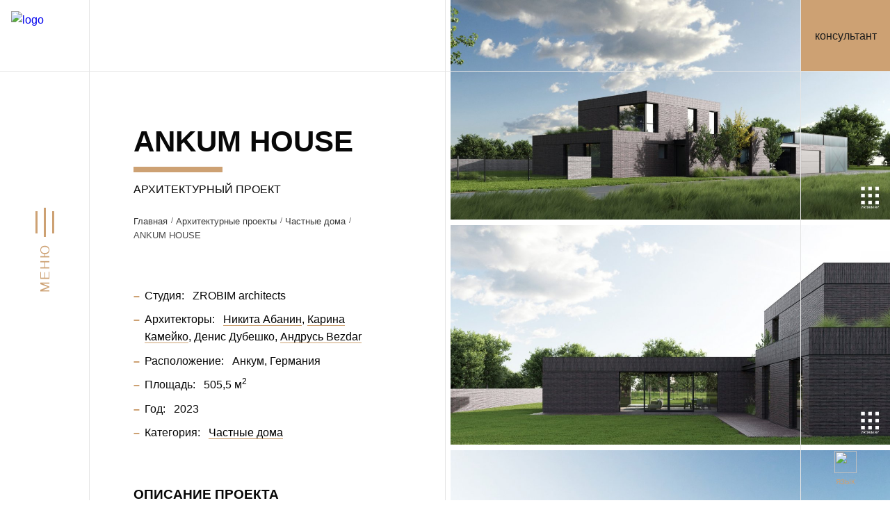

--- FILE ---
content_type: text/html; charset=UTF-8
request_url: https://zrobim.ru/arkhitektura/proektirovanie-chastnyh-domov/ankum-house.html
body_size: 15814
content:
<!DOCTYPE html>
<html lang="ru" >

    <head>

		<!-- SEO -->
<title>Архитектурный проект ANKUM HOUSE от «ZROBIM architects»</title>
<meta name="description" content="Реализованный проект от ZROBIM architects: Архитектурный проект ANKUM HOUSE.  Этот необычный дом располагается в Нижней Саксонии и нашей главной задачей было сделать плавное перетекание особенностей городской среды в архитектуру, сохранив лаконичность и практичность.Участок находится в промышленном районе, что обязывало нас сделать промышленный объект с соотношением 60/40: 60 ... . ☑ Большой опыт разработки проектов заграницей и в Беларуси. ☑ Профессиональная команда. ☑ Дизайн интерьера без лишних затрат.">
<meta name="keywords" content="ANKUM HOUSE">
<meta name="robots" content="index,follow">
<link rel="alternate" hreflang="x-default" href="/arkhitektura/proektirovanie-chastnyh-domov/ankum-house.html" /><link rel="alternate" href="https://zrobim.ru/eng/arkhitektura/proektirovanie-chastnyh-domov/ankum-house.html" hreflang="en" />

<!-- SMM -->
<meta property="og:type" content="website">
<meta name="twitter:card" content="summary">
<meta property="og:url" content="https://zrobim.ru/arkhitektura/proektirovanie-chastnyh-domov/ankum-house.html">
<meta property="og:title" content="ANKUM HOUSE">
<meta name="twitter:title" content="ANKUM HOUSE">
<meta property="og:description" content=" Этот необычный дом располагается в Нижней Саксонии и нашей главной задачей было сделать плавное перетекание особенностей городской среды в архитектуру, сохранив лаконичность и практичность.Участок находится в промышленном районе, что обязывало нас сделать промышленный объект с соотношением 60/40: 60 ...">
<meta name="twitter:description" content=" Этот необычный дом располагается в Нижней Саксонии и нашей главной задачей было сделать плавное перетекание особенностей городской среды в архитектуру, сохранив лаконичность и практичность.Участок находится в промышленном районе, что обязывало нас сделать промышленный объект с соотношением 60/40: 60 ...">
<meta property="og:image" content="https://zrobim.ru/assets/cache/images/zrobim_by/assets/images/architecture/2023/ankum/720x480-cover.d98d1d39.jpg">
<meta name="twitter:image" content="https://zrobim.ru/assets/cache/images/zrobim_by/assets/images/architecture/2023/ankum/720x480-cover.d98d1d39.jpg">

        
<base href="https://zrobim.ru/">
<meta charset="utf-8">
<meta name="viewport" content="width=device-width, initial-scale=1, shrink-to-fit=no">
<meta http-equiv="X-UA-Compatible" content="IE=edge">

<!-- FAVICON -->
<link rel="icon" type="image/vnd.microsoft.icon" href="favicon.ico" />
<link rel="apple-touch-icon" sizes="180x180" href="apple-touch-icon.png">
<link rel="icon" type="image/png" sizes="32x32" href="favicon-32x32.png">
<link rel="icon" type="image/png" sizes="16x16" href="favicon-16x16.png">
<link rel="manifest" href="site.webmanifest">
<link rel="mask-icon" href="safari-pinned-tab.svg" color="#000000">
<meta name="msapplication-TileColor" content="#ffffff">
<meta name="theme-color" content="#ffffff">

<!-- STYLES -->
<!--<link rel="stylesheet" href="https://fonts.googleapis.com/css2?family=Montserrat:wght@300;400;500;600;700;800&display=swap" >-->
<link rel="stylesheet" href="assets/templates/zrobym/fonts/zrobym.css?344" >
<link rel="stylesheet" href="assets/templates/zrobym/css/styles.css?344">

		<link rel="stylesheet" href="assets/templates/zrobym/css/hystmodal.min.css">
		<script src="assets/templates/zrobym/js/hystmodal.min.js"></script>


<!-- Global site tag (gtag.js) - Google Analytics -->
<script async src="https://www.googletagmanager.com/gtag/js?id=G-N7JVTD1V2Y"></script>
<script>
  window.dataLayer = window.dataLayer || [];
  function gtag(){dataLayer.push(arguments);}
  gtag('js', new Date());

  gtag('config', 'G-N7JVTD1V2Y');
</script>

<!-- Yandex.Metrika counter -->
<script type="text/javascript" >
   (function(m,e,t,r,i,k,a){m[i]=m[i]||function(){(m[i].a=m[i].a||[]).push(arguments)};
   m[i].l=1*new Date();k=e.createElement(t),a=e.getElementsByTagName(t)[0],k.async=1,k.src=r,a.parentNode.insertBefore(k,a)})
   (window, document, "script", "https://mc.yandex.ru/metrika/tag.js", "ym");

   ym(74927962, "init", {
        clickmap:true,
        trackLinks:true,
        accurateTrackBounce:true,
        webvisor:true
   });
</script>
<noscript><div><img src="https://mc.yandex.ru/watch/74927962" style="position:absolute; left:-9999px;" alt="" /></div></noscript>
<!-- /Yandex.Metrika counter -->




<!-- БИТРИКС-ЧАТ -->
<script>
	(function(w,d,u){
		var s=d.createElement('script');s.async=true;s.src=u+'?'+(Date.now()/60000|0);
		var h=d.getElementsByTagName('script')[0];h.parentNode.insertBefore(s,h);
	})(window,document,'https://cdn-ru.bitrix24.by/b13323632/crm/site_button/loader_3_8z0ycs.js');
	
	function b24Chat(){
		$('.b24-widget-button-openline_livechat .b24-widget-button-social-tooltip').trigger("click");
	}
</script>
<!-- БИТРИКС-ЧАТ -->



        <link rel="stylesheet" href="assets/templates/zrobym/css/template-arch-project.css?344">
		<style>
			/*.content_link .category__item-title{margin-top:1rem;text-transform: uppercase;}
			.content_link li .category__item-title{color: #cda173;font-weight: 500;}
			.content_link li:hover .category__item-title{color: #b38a5f;}
			.content_link li {margin-top: 30px;}
			.content_link img {width: 100%;}
			.content_link .category__item-desc, .content_link .item_sq{display:none;}
			.projects_more .content_link img{background-color: #f5f5f5;border: 1px solid #e5e5e5;}
			@media (min-width: 768px){
				.content_link li {margin-top: 2rem;}
			}
			.project__desc {margin-top: 3.6rem !important;}
			.project-explication__item {cursor: auto !important;}
			.project__plan {margin-top: 1rem!important;}
			.project__plan-desc {margin-top: 3rem!important;margin-bottom: 2rem;}
			.projects_more.project__desc h3{margin-top: 2rem;}
			.projects_more.project__desc {margin-top: 2rem!important;}
			.project-scheme__point {margin-top: 4rem !important;}
			@media (max-width: 991px){
				.project__header-list {margin-top: 0!important;}
				.project__plan-desc {margin-top: 2rem !important;}
			}*/
			.category__list-point {
				-ms-flex-preferred-size: 100%!important;
				flex-basis: 100%!important;
				max-width: 100%!important;
				margin-top:-1px;
				padding-bottom: 1.4rem!important;
			}
			.category__list-point::after {
        		border: 1px solid #e5e5e5!important;
        		-webkit-box-shadow: 0 0 0 0 #e5e5e5!important;
        		box-shadow: 0 0 0 0 #e5e5e5!important;
				content: '';
				pointer-events: none;
				position: absolute;
				left: 0;
				top: 0;
				width: 100%;
				height: 100%;
    		}
		</style>
    </head>

    <body class="template-arch-project">
        <hr class="grid-line grid-line--left">
        <hr class="grid-line grid-line--center">
        <hr class="grid-line grid-line--right">

        <link rel="stylesheet" href="assets/templates/zrobym/css/menu.css?344">
<div id="menu" class="default">
	<button class="menu-open" type="button">
		<div class="menu-open__text">Меню</div>
		<div class="menu-open__icon">
			<div class="menu-open__icon-top"></div>
			<div class="menu-open__icon-center"></div>
			<div class="menu-open__icon-bottom"></div>
		</div>
	</button>
	<div class="menu">
		<hr class="grid-line grid-line--left">
		<hr class="grid-line grid-line--center">
		<hr class="grid-line grid-line--right">
		<div class="menu__header">
			<a href="/" class="menu__header-link">
				<img src="assets/templates/zrobym/images/logo-full-white.svg" alt="logo">
			</a>
		</div>
		<hr class="grid-row">
		<div class="menu__body" style="padding-top: 0 !important;">

			
			<ul class="social__list" style="display:none;">
				<li class="social__list-point">
	<a rel="nofollow" href="https://www.youtube.com/channel/UCxc3agJ3TIg4H0dilD-yBlQ" target="_blank" class="social__item social__item--youtube" title="youtube"></a>
</li>
<li class="social__list-point">
	<a rel="nofollow" href="https://vk.com/zrobimarchitects" target="_blank" class="social__item social__item--vk" title="vk"></a>
</li>
<li class="social__list-point">
	<a rel="nofollow" href="https://www.pinterest.com/architects2034" target="_blank" class="social__item social__item--pinterest" title="pinterest"></a>
</li>
<li class="social__list-point">
	<a rel="nofollow" href="https://www.linkedin.com/company/zrobym-archtects" target="_blank" class="social__item social__item--linkedin" title="linkedin"></a>
</li>
<li class="social__list-point">
	<a rel="nofollow" href="https://www.behance.net/zrobim" target="_blank" class="social__item social__item--behance" title="behance"></a>
</li>

			</ul>

					<!--<div class="header__footer-lang mobile-planet">
			<div style="text-align: center;z-index: 1;">
				<img src="/assets/templates/zrobym/images/planet.svg" style="width:30px;height:30px;">
				<p style="font-size: 10px;margin-bottom: 0px;margin-top: 5px;" >LOCATION</p>
			</div>
			<ul class="lang">
				<li class="lang__point"><a href="https://zrobim.by" id="domen_by" class="lang__link">BY</a></li>
				<li class="lang__point"><a href="javascript:void(0)" id="domen_ru" class="lang__link active">RU</a></li>
				<li class="lang__point"><a href="https://zrobim.com.ua" id="domen_uk" class="lang__link">UA</a></li>
				<li class="lang__point"><a href="https://zrobim.ca" id="domen_ca" class="lang__link">CA</a></li>
				<li class="lang__point"><a href="https://zrobim.us" id="domen_us" class="lang__link">US</a></li>
				<li class="lang__point"><a href="https://zrobim.ge" id="domen_ge" class="lang__link">GE</a></li>
				<li class="lang__point"><a href="https://zrobim.kz" id="domen_kz" class="lang__link">KZ</a></li>
				<li class="lang__point"><a href="https://zrobim.by/ar/" id="domen_by" class="lang__link">AR</a></li>
			</ul>
		</div>-->

		<div class="header__footer-lang mobile-planet">
			<div style="text-align: center;z-index: 1;">
				<img src="/assets/templates/zrobym/images/planet.svg" style="width:30px;height:30px;">
				<p style="font-size: 10px;margin-bottom: 0px;margin-top: 5px;text-transform:uppercase;" >Язык</p>
			</div>
			<ul class="lang">
				<ul class="lang"><li class="lang__point"><span>RU</span></li><li class="lang__point"><a href="/eng/arkhitektura/proektirovanie-chastnyh-domov/ankum-house.html" class="lang__link">ENG</a></li></ul><span class="lang__tablet">LANG</span> <span class="lang__laptop">LANGUAGE</span>
			</ul>
		</div>

			<div class="lang_desctop" style="display:none;">
					
							
								<ul class="lang"><li class="lang__point"><span>RU</span></li><li class="lang__point"><a href="/eng/arkhitektura/proektirovanie-chastnyh-domov/ankum-house.html" class="lang__link">ENG</a></li></ul><span class="lang__tablet">LANG</span> <span class="lang__laptop">LANGUAGE</span>
			</div>
			<!--<div class="header__footer">
                <div class="header__footer-lang">
					<div style="text-align: center;z-index: 1;">
						<img src="/assets/templates/zrobym/images/planet.svg" style="width:2rem;height:2rem;">
						<p style="font-size: 0.6rem;margin-bottom: 0px;margin-top: 0.3rem;" >LOCATION</p>
					</div>	
					<ul class="lang">
						<li class="lang__point"><a href="https://zrobim.by" id="domen_by" class="lang__link">BY</a></li>
						<li class="lang__point"><a href="javascript:void(0)" id="domen_ru" class="lang__link active">RU</a></li>
						<li class="lang__point"><a href="https://zrobim.com.ua" id="domen_uk" class="lang__link">UA</a></li>
						<li class="lang__point"><a href="https://zrobim.ca" id="domen_ca" class="lang__link">CA</a></li>
						<li class="lang__point"><a href="https://zrobim.us" id="domen_us" class="lang__link">US</a></li>
						<li class="lang__point"><a href="https://zrobim.ge" id="domen_ge" class="lang__link">GE</a></li>
						<li class="lang__point"><a href="https://zrobim.kz" id="domen_kz" class="lang__link">KZ</a></li>
						<li class="lang__point"><a href="https://zrobim.by/ar/" id="domen_by" class="lang__link">AR</a></li>
					</ul>
				</div>
            </div>-->
			<div class="header__footer">
                <div class="header__footer-lang">
					<div style="text-align: center;z-index: 1;">
						<img src="/assets/templates/zrobym/images/planet.svg" style="width:2rem;height:2rem;">
						<p style="font-size: 0.6rem;margin-bottom: 0px;margin-top: 0.3rem;text-transform:uppercase;" >Язык</p>
					</div>	
						<ul class="lang"><li class="lang__point"><span>RU</span></li><li class="lang__point"><a href="/eng/arkhitektura/proektirovanie-chastnyh-domov/ankum-house.html" class="lang__link">ENG</a></li></ul><span class="lang__tablet">LANG</span> <span class="lang__laptop">LANGUAGE</span>
				</div>
			</div>
			<!--<div class="lang_mobile">
					
							
							<div class="header__footer-lang"><ul class="lang"><li class="lang__point"><span>RU</span></li><li class="lang__point"><a href="/eng/arkhitektura/proektirovanie-chastnyh-domov/ankum-house.html" class="lang__link">ENG</a></li></ul><span class="lang__tablet">LANG</span> <span class="lang__laptop">LANGUAGE</span></div>
			</div>-->

			
			<!--<button type="button" class="menu__consult" onclick="b24Chat(); ym(74927962,'reachGoal','konsult'); return true;">консультант</button>-->
			<button type="button" data-modal-open="#modal-feedback" onclick="ym(74927962,'reachGoal','konsult'); return true;" class="menu__consult">консультант</button>
			<!--<button type="button" class="menu__consult" onclick="TalkMe('openSupport'); return false;">консультант</button>-->
			<div class="menu__callback menu__search" style="display:none;"><span class="search_title">Поиск</span> 
<form id="ajaxSearch_form" action="search.html" method="post">
    <fieldset>
    <input type="hidden" name="advsearch" value="oneword" />
    <label>
      <input id="ajaxSearch_input" class="cleardefault" type="text" name="search" value="Найти на сайте..." onfocus="this.value=(this.value=='Найти на сайте...')? '' : this.value ;" />
    </label>
    
        <label>
            <input id="ajaxSearch_submit" type="submit" name="sub" value="Найти!" />
        </label>
    
    </fieldset>
</form>


</div>
			<button type="button" style="display:none;" class="menu__callback button button--gold with-consult" data-callback>Напишите нам</button>

			
			<ul class="menu__list" style="padding-top: 32px;">
				
			<li class="menu__list-point">
				<a href="/" class="menu__list-link "]>Главная</a>
			</li>
			<li class="menu__list-point">
				<a href="/team.html" class="menu__list-link "]>О студии</a>
			</li>
			<li class="menu__list-point">
				<a href="/realzavanyiya-praektyi.html" class="menu__list-link "]>Реализованные проекты</a>
			</li>
			<li class="menu__list-point">
				<a href="/arkhitektura.html" class="menu__list-link menu__parent has" onclick="return false" style="pointer-events: none;cursor: default;display:none;">Архитектурные проекты</a>
				
			<ul class="menu__sublist" style="padding-bottom: 0.4rem;margin: 0.5rem 0;">
				
			<li class="menu__sublist-point">
				<a href="/arkhitektura/proektirovanie-chastnyh-domov.html" class="menu__sublist-link has" style="margin-left: 0;">Частные дома</a>
			</li>
			<li class="menu__sublist-point">
				<a href="/arkhitektura/proektirovanie-obshhestvennyh-zdanij.html" class="menu__sublist-link " style="margin-left: 0;">Общественные здания</a>
			</li>
			<li class="menu__sublist-point">
				<a href="/arkhitektura/proektirovanie-poselkov-i-kvartalov.html" class="menu__sublist-link " style="margin-left: 0;">Поселки и кварталы</a>
			</li>
			<li class="menu__sublist-point">
				<a href="/arkhitektura/blagoustrojstvo.html" class="menu__sublist-link " style="margin-left: 0;">Благоустройство</a>
			</li>
			</ul>
			</li>
			<li class="menu__list-point">
				<a href="/interer.html" class="menu__list-link menu__parent " onclick="return false" style="pointer-events: none;cursor: default;display:none;">Дизайн интерьера</a>
				
			<ul class="menu__sublist" style="padding-bottom: 0.4rem;margin: 0.5rem 0;">
				
			<li class="menu__sublist-point">
				<a href="/interer/dizajn-kottedzhej.html" class="menu__sublist-link " style="margin-left: 0;">Дизайн домов</a>
			</li>
			<li class="menu__sublist-point">
				<a href="/interer/dizajn-kvartir.html" class="menu__sublist-link " style="margin-left: 0;">Дизайн квартир</a>
			</li>
			<li class="menu__sublist-point">
				<a href="/interer/dizajn-obshchestvennykh-prostranstv.html" class="menu__sublist-link " style="margin-left: 0;">Дизайн общественных пространств</a>
			</li>
			</ul>
			</li>
			<li class="menu__list-point">
				<a href="/cost.html" class="menu__list-link "]>Стоимость проекта</a>
			</li>
			<li class="menu__list-point">
				<a href="/education.html" class="menu__list-link "]>Мастер-классы</a>
			</li>
			<li class="menu__list-point">
				<a href="/publikatsii.html" class="menu__list-link "]>Публикации</a>
			</li>
			<li class="menu__list-point">
				<a href="/contacts.html" class="menu__list-link "]>Контакты</a>
			</li>
			</ul>

		</div>
		

		<hr class="grid-row">
		
		<button class="menu-close" type="button"></button>
	</div>
		
	<script type="text/javascript" src="https://ajax.googleapis.com/ajax/libs/jquery/1.10.1/jquery.min.js"></script>
	<script type="text/javascript">
		$(document).ready(function(){

			var $menu = $("#menu");

			$(window).scroll(function(){
				if ( $(this).scrollTop() > 100 && $menu.hasClass("default") ){
					$menu.fadeOut('fast',function(){
						$(this).removeClass("default")
							   .addClass("fixed")
							   .fadeIn('fast');
					});
				} else if($(this).scrollTop() <= 100 && $menu.hasClass("fixed")) {
					$menu.fadeOut('fast',function(){
						$(this).removeClass("fixed")
							   .addClass("default")
							   .fadeIn('fast');
					});
				}
			});        
		});
	</script>
	
</div>

        <link rel="stylesheet" href="assets/templates/zrobym/css/header.css?344">
        <div class="header section">
            <div class="header__header">
                <a href="/"><img class="header__header-logo" src="assets/templates/zrobym/images/logo-full-black.svg" alt="logo"></a>
				

<!--<button type="button" onclick="b24Chat(); ym(74927962,'reachGoal','konsult'); return true;" class="header__header-consult">консультант</button>-->
<button type="button" data-modal-open="#modal-feedback" onclick="ym(74927962,'reachGoal','konsult'); return true;" class="header__header-consult">консультант</button>

            </div>
            <hr class="grid-row">
        </div>

        <link rel="stylesheet" href="assets/templates/zrobym/css/project.css?344">
        <div class="section project">
            <div class="separ separ--small"></div>
            <div class="section__body">
                <div class="section__body-col project-info">

                    <div class="project__header">
                        <div class="section__header project__header-title" data-scroll="title">
							<div class="section__header-title">
								<h1>ANKUM HOUSE</h1>
							</div>
							<div class="section__header-subtitle">Архитектурный проект</div>
                            <div class="crumbs"><ul class="crumbs__list" itemscope itemtype="http://schema.org/BreadcrumbList"><li class="crumbs__list-point" itemprop="itemListElement" itemscope itemtype="http://schema.org/ListItem"><a class="crumbs__item" href="https://zrobim.ru/" title="Главная" itemprop="item"><span itemprop="name">Главная</span></a><meta itemprop="position" content="1"></li><li class="crumbs__list-point" itemprop="itemListElement" itemscope itemtype="http://schema.org/ListItem"><a class="crumbs__item" href="https://zrobim.ru/arkhitektura.html" title="Архитектурные проекты" itemprop="item"><span itemprop="name">Архитектурные проекты</span></a><meta itemprop="position" content="2"></li><li class="crumbs__list-point" itemprop="itemListElement" itemscope itemtype="http://schema.org/ListItem"><a class="crumbs__item" href="https://zrobim.ru/arkhitektura/proektirovanie-chastnyh-domov.html" title="Частные дома" itemprop="item"><span itemprop="name">Частные дома</span></a><meta itemprop="position" content="3"></li><li class="crumbs__list-point active" itemprop="itemListElement" itemscope itemtype="http://schema.org/ListItem"><a itemprop="item" href="https://zrobim.ru/arkhitektura/proektirovanie-chastnyh-domov/ankum-house.html"><span itemprop="name">ANKUM HOUSE</span></a><meta itemprop="position" content="4"></li></ul></div>
                        </div>
                        <div class="section__content project__header-list">
                            <ul>
                                <li><strong>Студия:</strong> ZROBIM architects</li>

                                <li>
                                    <strong>Архитекторы:</strong>
                                    <a href="/team/nikita-abanin.html"><span>Никита Абанин</span></a><a href="/team/karina-kamejko.html"><span>Карина Камейко</span></a><a><span>Денис Дубешко</span></a><a href="/team/andrus-bezdar.html"><span>Андрусь Bezdar</span></a>
                                </li>

                                

                                

                                <li><strong>Расположение:</strong> Анкум, Германия</li>

                                <li><strong>Площадь:</strong> 505,5 м<sup>2</sup></li>

                                <li><strong>Год:</strong> 2023</li>

                                
								
								 
                                <li>
                                    <strong>Категория:</strong>
									<a href="/arkhitektura/proektirovanie-chastnyh-domov.html"><span>Частные дома</span></a>
                                </li>

                            </ul>
                        </div>
                    </div>

                    
                    <div class="section__content project__desc">
                        <h4>Описание проекта</h4>
                        <p>Этот необычный дом располагается в Нижней Саксонии и нашей главной задачей было сделать плавное перетекание особенностей городской среды в архитектуру, сохранив лаконичность и практичность.</p><p>Участок находится в промышленном районе, что обязывало нас сделать промышленный объект с соотношением 60/40: 60 - промышленная часть, 40 - жилая. Поэтому главным элементом стал склад из стеклопрофилита, который подсвечивается ночью и создаёт необычную атмосферу. На контрасте с ним выступает жилой блок с отделкой из клинкерного кирпича и бетона. Также заказчик хотел сделать трансформируемую планировку, чтобы в будущем, когда дети съедут, сдавать в аренду эту часть дома.</p>
                    </div>
                    

                    

                    

                    
                    <div class="project__plan">
                        <div class="section__content project__plan-desc">
                            <h4 class="title">План 1-го этажа</h4>
                        </div>
						<a href="https://zrobim.by/assets/images/architecture/2023/ankum/sh_01.jpg" class="" data-fancybox="project_plan-gallery" title="План 1-го этажа">
                        	<img class="project__plan-image" src="https://zrobim.by/assets/images/architecture/2023/ankum/sh_01.jpg" alt="План 1-го этажа">
						</a>

                        
                        <div class="section__content project__plan-desc" style="margin-top: 0;">
                            <h5 class="subtitle">Экспликация плана</h5>
                            <!-- <p>Нажмите на помещение, чтобы посмотреть его дизайн</p> -->
                        </div>
                        <ul class="project-explication">
                            <li class="project-explication__point">
	<button class="project-explication__item" type="button" data-explication-target="1 Входная группа" data-explication-caption="Входная группа&nbsp;&mdash; 11.34 м<sup>2</sup>">
		<div class="project-explication__item-number">1</div>
		<div class="project-explication__item-title">Входная группа</div>
		<div class="project-explication__item-square">11.34 м<sup>2</sup></div>
	</button>
</li>
<li class="project-explication__point">
	<button class="project-explication__item" type="button" data-explication-target="1 Коридор" data-explication-caption="Коридор&nbsp;&mdash; 16.27 м<sup>2</sup>">
		<div class="project-explication__item-number">2</div>
		<div class="project-explication__item-title">Коридор</div>
		<div class="project-explication__item-square">16.27 м<sup>2</sup></div>
	</button>
</li>
<li class="project-explication__point">
	<button class="project-explication__item" type="button" data-explication-target="1 Санузел" data-explication-caption="Санузел&nbsp;&mdash; 2.85 м<sup>2</sup>">
		<div class="project-explication__item-number">3</div>
		<div class="project-explication__item-title">Санузел</div>
		<div class="project-explication__item-square">2.85 м<sup>2</sup></div>
	</button>
</li>
<li class="project-explication__point">
	<button class="project-explication__item" type="button" data-explication-target="1 Прачечная" data-explication-caption="Прачечная&nbsp;&mdash; 6.28 м<sup>2</sup>">
		<div class="project-explication__item-number">4</div>
		<div class="project-explication__item-title">Прачечная</div>
		<div class="project-explication__item-square">6.28 м<sup>2</sup></div>
	</button>
</li>
<li class="project-explication__point">
	<button class="project-explication__item" type="button" data-explication-target="1 Котельная" data-explication-caption="Котельная&nbsp;&mdash; 7.69 м<sup>2</sup>">
		<div class="project-explication__item-number">5</div>
		<div class="project-explication__item-title">Котельная</div>
		<div class="project-explication__item-square">7.69 м<sup>2</sup></div>
	</button>
</li>
<li class="project-explication__point">
	<button class="project-explication__item" type="button" data-explication-target="1 Кухня" data-explication-caption="Кухня&nbsp;&mdash; 24.91 м<sup>2</sup>">
		<div class="project-explication__item-number">6</div>
		<div class="project-explication__item-title">Кухня</div>
		<div class="project-explication__item-square">24.91 м<sup>2</sup></div>
	</button>
</li>
<li class="project-explication__point">
	<button class="project-explication__item" type="button" data-explication-target="1 Жилая комната" data-explication-caption="Жилая комната&nbsp;&mdash; 44.05 м<sup>2</sup>">
		<div class="project-explication__item-number">7</div>
		<div class="project-explication__item-title">Жилая комната</div>
		<div class="project-explication__item-square">44.05 м<sup>2</sup></div>
	</button>
</li>
<li class="project-explication__point">
	<button class="project-explication__item" type="button" data-explication-target="1 Сауна" data-explication-caption="Сауна&nbsp;&mdash; 6.60 м<sup>2</sup>">
		<div class="project-explication__item-number">8</div>
		<div class="project-explication__item-title">Сауна</div>
		<div class="project-explication__item-square">6.60 м<sup>2</sup></div>
	</button>
</li>
<li class="project-explication__point">
	<button class="project-explication__item" type="button" data-explication-target="1 Гардеробная" data-explication-caption="Гардеробная&nbsp;&mdash; 13.13 м<sup>2</sup>">
		<div class="project-explication__item-number">9</div>
		<div class="project-explication__item-title">Гардеробная</div>
		<div class="project-explication__item-square">13.13 м<sup>2</sup></div>
	</button>
</li>
<li class="project-explication__point">
	<button class="project-explication__item" type="button" data-explication-target="1 Холл" data-explication-caption="Холл&nbsp;&mdash; 5.60 м<sup>2</sup>">
		<div class="project-explication__item-number">10</div>
		<div class="project-explication__item-title">Холл</div>
		<div class="project-explication__item-square">5.60 м<sup>2</sup></div>
	</button>
</li>
<li class="project-explication__point">
	<button class="project-explication__item" type="button" data-explication-target="1 Кладовая" data-explication-caption="Кладовая&nbsp;&mdash; 4.83 м<sup>2</sup>">
		<div class="project-explication__item-number">11</div>
		<div class="project-explication__item-title">Кладовая</div>
		<div class="project-explication__item-square">4.83 м<sup>2</sup></div>
	</button>
</li>
<li class="project-explication__point">
	<button class="project-explication__item" type="button" data-explication-target="1 Санузел" data-explication-caption="Санузел&nbsp;&mdash; 8.13 м<sup>2</sup>">
		<div class="project-explication__item-number">12</div>
		<div class="project-explication__item-title">Санузел</div>
		<div class="project-explication__item-square">8.13 м<sup>2</sup></div>
	</button>
</li>
<li class="project-explication__point">
	<button class="project-explication__item" type="button" data-explication-target="1 Спальня" data-explication-caption="Спальня&nbsp;&mdash; 13.21 м<sup>2</sup>">
		<div class="project-explication__item-number">13</div>
		<div class="project-explication__item-title">Спальня</div>
		<div class="project-explication__item-square">13.21 м<sup>2</sup></div>
	</button>
</li>
<li class="project-explication__point">
	<button class="project-explication__item" type="button" data-explication-target="1 Спальня" data-explication-caption="Спальня&nbsp;&mdash; 13.17 м<sup>2</sup>">
		<div class="project-explication__item-number">14</div>
		<div class="project-explication__item-title">Спальня</div>
		<div class="project-explication__item-square">13.17 м<sup>2</sup></div>
	</button>
</li>
<li class="project-explication__point">
	<button class="project-explication__item" type="button" data-explication-target="1 Спальня" data-explication-caption="Спальня&nbsp;&mdash; 13.17 м<sup>2</sup>">
		<div class="project-explication__item-number">15</div>
		<div class="project-explication__item-title">Спальня</div>
		<div class="project-explication__item-square">13.17 м<sup>2</sup></div>
	</button>
</li>
<li class="project-explication__point">
	<button class="project-explication__item" type="button" data-explication-target="1 Жилая комната" data-explication-caption="Жилая комната&nbsp;&mdash; 24.89 м<sup>2</sup>">
		<div class="project-explication__item-number">16</div>
		<div class="project-explication__item-title">Жилая комната</div>
		<div class="project-explication__item-square">24.89 м<sup>2</sup></div>
	</button>
</li>
<li class="project-explication__point">
	<button class="project-explication__item" type="button" data-explication-target="1 Кухня" data-explication-caption="Кухня&nbsp;&mdash; 11.76 м<sup>2</sup>">
		<div class="project-explication__item-number">17</div>
		<div class="project-explication__item-title">Кухня</div>
		<div class="project-explication__item-square">11.76 м<sup>2</sup></div>
	</button>
</li>

                        </ul>

                    </div>

                    
                    <div class="project__plan">
                        <div class="section__content project__plan-desc">
                            <h4 class="title">План 2-го этажа</h4>
                        </div>
						<a href="https://zrobim.by/assets/images/architecture/2023/ankum/sh_02.jpg" class="" data-fancybox="project_plan-gallery" title="План 2-го этажа">
                        	<img class="project__plan-image" src="https://zrobim.by/assets/images/architecture/2023/ankum/sh_02.jpg" alt="План 2-го этажа">
						</a>

                        
                        <div class="section__content project__plan-desc" style="margin-top: 0;">
                            <h5 class="subtitle">Экспликация плана</h5>
                            <!-- <p>Нажмите на помещение, чтобы посмотреть его дизайн</p> -->
                        </div>
                        <ul class="project-explication">
                            <li class="project-explication__point">
	<button class="project-explication__item" type="button" data-explication-target="2 Холл" data-explication-caption="Холл&nbsp;&mdash; 8.21 м<sup>2</sup>">
		<div class="project-explication__item-number">1</div>
		<div class="project-explication__item-title">Холл</div>
		<div class="project-explication__item-square">8.21 м<sup>2</sup></div>
	</button>
</li>
<li class="project-explication__point">
	<button class="project-explication__item" type="button" data-explication-target="2 Мастер-спальня" data-explication-caption="Мастер-спальня&nbsp;&mdash; 22.13 м<sup>2</sup>">
		<div class="project-explication__item-number">2</div>
		<div class="project-explication__item-title">Мастер-спальня</div>
		<div class="project-explication__item-square">22.13 м<sup>2</sup></div>
	</button>
</li>
<li class="project-explication__point">
	<button class="project-explication__item" type="button" data-explication-target="2 Санузел" data-explication-caption="Санузел&nbsp;&mdash; 9.91 м<sup>2</sup>">
		<div class="project-explication__item-number">3</div>
		<div class="project-explication__item-title">Санузел</div>
		<div class="project-explication__item-square">9.91 м<sup>2</sup></div>
	</button>
</li>
<li class="project-explication__point">
	<button class="project-explication__item" type="button" data-explication-target="2 Гардероб" data-explication-caption="Гардероб&nbsp;&mdash; 9.62 м<sup>2</sup>">
		<div class="project-explication__item-number">4</div>
		<div class="project-explication__item-title">Гардероб</div>
		<div class="project-explication__item-square">9.62 м<sup>2</sup></div>
	</button>
</li>
<li class="project-explication__point">
	<button class="project-explication__item" type="button" data-explication-target="2 Кабинет" data-explication-caption="Кабинет&nbsp;&mdash; 14.43 м<sup>2</sup>">
		<div class="project-explication__item-number">5</div>
		<div class="project-explication__item-title">Кабинет</div>
		<div class="project-explication__item-square">14.43 м<sup>2</sup></div>
	</button>
</li>

                        </ul>

                    </div>

                    
                    <div class="project__plan">
                        <div class="section__content project__plan-desc">
                            <h4 class="title">План склада</h4>
                        </div>
						<a href="https://zrobim.by/assets/images/architecture/2023/ankum/sh_03.jpg" class="" data-fancybox="project_plan-gallery" title="План 3-го этажа">
                        	<img class="project__plan-image" src="https://zrobim.by/assets/images/architecture/2023/ankum/sh_03.jpg" alt="План 3-го этажа">
						</a>

                        
                        <div class="section__content project__plan-desc" style="margin-top: 0;">
                            <h5 class="subtitle">Экспликация плана</h5>
                            <!-- <p>Нажмите на помещение, чтобы посмотреть его дизайн</p> -->
                        </div>
                        <ul class="project-explication">
                            <li class="project-explication__point">
	<button class="project-explication__item" type="button" data-explication-target="3 Склад" data-explication-caption="Склад&nbsp;&mdash; 16.24 м<sup>2</sup>">
		<div class="project-explication__item-number">1</div>
		<div class="project-explication__item-title">Склад</div>
		<div class="project-explication__item-square">16.24 м<sup>2</sup></div>
	</button>
</li>
<li class="project-explication__point">
	<button class="project-explication__item" type="button" data-explication-target="3 Склад" data-explication-caption="Склад&nbsp;&mdash; 5.20 м<sup>2</sup>">
		<div class="project-explication__item-number">2</div>
		<div class="project-explication__item-title">Склад</div>
		<div class="project-explication__item-square">5.20 м<sup>2</sup></div>
	</button>
</li>
<li class="project-explication__point">
	<button class="project-explication__item" type="button" data-explication-target="3 Гараж" data-explication-caption="Гараж&nbsp;&mdash; 45.17 м<sup>2</sup>">
		<div class="project-explication__item-number">3</div>
		<div class="project-explication__item-title">Гараж</div>
		<div class="project-explication__item-square">45.17 м<sup>2</sup></div>
	</button>
</li>
<li class="project-explication__point">
	<button class="project-explication__item" type="button" data-explication-target="3 Склад" data-explication-caption="Склад&nbsp;&mdash; 4.40 м<sup>2</sup>">
		<div class="project-explication__item-number">4</div>
		<div class="project-explication__item-title">Склад</div>
		<div class="project-explication__item-square">4.40 м<sup>2</sup></div>
	</button>
</li>
<li class="project-explication__point">
	<button class="project-explication__item" type="button" data-explication-target="3 Склад" data-explication-caption="Склад&nbsp;&mdash; 76.11 м<sup>2</sup>">
		<div class="project-explication__item-number">5</div>
		<div class="project-explication__item-title">Склад</div>
		<div class="project-explication__item-square">76.11 м<sup>2</sup></div>
	</button>
</li>

                        </ul>

                    </div>

                    

					

                    
					
					<link rel="stylesheet" href="assets/templates/zrobym/css/category.css?344">
					

                </div>
                <div class="section__body-col project-gallery">
                    <div class="project-gallery__header">
                        <div class="section__header" data-scroll="title">
                            <div class="section__header-title">
                                <strong>ANKUM HOUSE</strong>
                            </div>
                            <div class="section__header-subtitle">Архитектурный проект</div>
                        </div>
                    </div>

                    <link rel="stylesheet" href="assets/templates/zrobym/css/youtube.css?344--1682546026--1682546026">
                    <ul class="project-gallery__list">

                       
<li class="project-gallery__list-point">
	<a href="assets/cache/images/zrobim_by/assets/images/architecture/2023/ankum/2200x-viz_01.dee77a54.jpg" class="project-gallery__item" data-fancybox="project-gallery" data-explication="">
		<img class="project-gallery__item-image" src="assets/cache/images/assets/snippets/phpthumb/x-noimage.94f21b45.png" data-lazy="assets/cache/images/zrobim_by/assets/images/architecture/2023/ankum/1200x-viz_01.fd34854f.jpg" alt="Архитектурный проект ANKUM HOUSE">
	</a>
</li>
<li class="project-gallery__list-point">
	<a href="assets/cache/images/zrobim_by/assets/images/architecture/2023/ankum/2200x-viz_02.dee77a54.jpg" class="project-gallery__item" data-fancybox="project-gallery" data-explication="">
		<img class="project-gallery__item-image" src="assets/cache/images/assets/snippets/phpthumb/x-noimage.94f21b45.png" data-lazy="assets/cache/images/zrobim_by/assets/images/architecture/2023/ankum/1200x-viz_02.fd34854f.jpg" alt="Архитектурный проект ANKUM HOUSE">
	</a>
</li>
<li class="project-gallery__list-point">
	<a href="assets/cache/images/zrobim_by/assets/images/architecture/2023/ankum/2200x-viz_03.dee77a54.jpg" class="project-gallery__item" data-fancybox="project-gallery" data-explication="">
		<img class="project-gallery__item-image" src="assets/cache/images/assets/snippets/phpthumb/x-noimage.94f21b45.png" data-lazy="assets/cache/images/zrobim_by/assets/images/architecture/2023/ankum/1200x-viz_03.fd34854f.jpg" alt="Архитектурный проект ANKUM HOUSE">
	</a>
</li>
<li class="project-gallery__list-point">
	<a href="assets/cache/images/zrobim_by/assets/images/architecture/2023/ankum/2200x-viz_04.dee77a54.jpg" class="project-gallery__item" data-fancybox="project-gallery" data-explication="">
		<img class="project-gallery__item-image" src="assets/cache/images/assets/snippets/phpthumb/x-noimage.94f21b45.png" data-lazy="assets/cache/images/zrobim_by/assets/images/architecture/2023/ankum/1200x-viz_04.fd34854f.jpg" alt="Архитектурный проект ANKUM HOUSE">
	</a>
</li>
<li class="project-gallery__list-point">
	<a href="assets/cache/images/zrobim_by/assets/images/architecture/2023/ankum/2200x-viz_05.dee77a54.jpg" class="project-gallery__item" data-fancybox="project-gallery" data-explication="">
		<img class="project-gallery__item-image" src="assets/cache/images/assets/snippets/phpthumb/x-noimage.94f21b45.png" data-lazy="assets/cache/images/zrobim_by/assets/images/architecture/2023/ankum/1200x-viz_05.fd34854f.jpg" alt="Архитектурный проект ANKUM HOUSE">
	</a>
</li>
<li class="project-gallery__list-point">
	<a href="assets/cache/images/zrobim_by/assets/images/architecture/2023/ankum/2200x-viz_06.dee77a54.jpg" class="project-gallery__item" data-fancybox="project-gallery" data-explication="">
		<img class="project-gallery__item-image" src="assets/cache/images/assets/snippets/phpthumb/x-noimage.94f21b45.png" data-lazy="assets/cache/images/zrobim_by/assets/images/architecture/2023/ankum/1200x-viz_06.fd34854f.jpg" alt="Архитектурный проект ANKUM HOUSE">
	</a>
</li>
<li class="project-gallery__list-point">
	<a href="assets/cache/images/zrobim_by/assets/images/architecture/2023/ankum/2200x-viz_07.dee77a54.jpg" class="project-gallery__item" data-fancybox="project-gallery" data-explication="">
		<img class="project-gallery__item-image" src="assets/cache/images/assets/snippets/phpthumb/x-noimage.94f21b45.png" data-lazy="assets/cache/images/zrobim_by/assets/images/architecture/2023/ankum/1200x-viz_07.fd34854f.jpg" alt="Архитектурный проект ANKUM HOUSE">
	</a>
</li>
<li class="project-gallery__list-point">
	<a href="assets/cache/images/zrobim_by/assets/images/architecture/2023/ankum/2200x-viz_08.dee77a54.jpg" class="project-gallery__item" data-fancybox="project-gallery" data-explication="">
		<img class="project-gallery__item-image" src="assets/cache/images/assets/snippets/phpthumb/x-noimage.94f21b45.png" data-lazy="assets/cache/images/zrobim_by/assets/images/architecture/2023/ankum/1200x-viz_08.fd34854f.jpg" alt="Архитектурный проект ANKUM HOUSE">
	</a>
</li>
<li class="project-gallery__list-point">
	<a href="assets/cache/images/zrobim_by/assets/images/architecture/2023/ankum/2200x-viz_09.dee77a54.jpg" class="project-gallery__item" data-fancybox="project-gallery" data-explication="">
		<img class="project-gallery__item-image" src="assets/cache/images/assets/snippets/phpthumb/x-noimage.94f21b45.png" data-lazy="assets/cache/images/zrobim_by/assets/images/architecture/2023/ankum/1200x-viz_09.fd34854f.jpg" alt="Архитектурный проект ANKUM HOUSE">
	</a>
</li>
<li class="project-gallery__list-point">
	<a href="assets/cache/images/zrobim_by/assets/images/architecture/2023/ankum/2200x-viz_10.dee77a54.jpg" class="project-gallery__item" data-fancybox="project-gallery" data-explication="">
		<img class="project-gallery__item-image" src="assets/cache/images/assets/snippets/phpthumb/x-noimage.94f21b45.png" data-lazy="assets/cache/images/zrobim_by/assets/images/architecture/2023/ankum/1200x-viz_10.fd34854f.jpg" alt="Архитектурный проект ANKUM HOUSE">
	</a>
</li>

                    </ul>
                </div>
            </div>
            <div class="separ"></div>
        </div>

        <div class="section">
	<hr class="grid-row grid-row--all">
	<div class="section__body">
		<div class="section__body-col">

			 
			<a href="/arkhitektura/proektirovanie-chastnyh-domov/kobuleti-residence.html" class="perelink prev">KOBULETI RESIDENCE</a>

		</div>
		<div class="section__body-col">

			 
			<a href="/arkhitektura/proektirovanie-chastnyh-domov/winterfell-estate.html" class="perelink next">WINTERFELL ESTATE</a>

		</div>
	</div>
</div>


        <link rel="stylesheet" href="assets/templates/zrobym/css/more.css?344">
        <div class="section more">
            <hr class="grid-row grid-row--all">
            <div class="separ separ--small"></div>
            <div class="section__body">
                <div class="section__body-col">
                    <div class="section__content more__content">
                        <h4>Понравился проект?</h4>
						<div>
							<link rel="stylesheet" href="assets/templates/zrobym/css/ya-share2.css?344">
							<script async src="https://yastatic.net/es5-shims/0.0.2/es5-shims.min.js"></script>
							<script async src="https://yastatic.net/share2/share.js"></script>
							<div style="display: inline-block;vertical-align: middle;margin-right: 20px;">Поделитесь ссылкой: </div>
							<div style="display: inline-block;vertical-align: middle;" class="ya-share2" data-services="vkontakte,facebook,telegram,viber,twitter"></div>
						</div>
                    </div>
                </div>
                <div class="section__body-col">
                    <div class="section__buttons" style="margin-top: 0.75rem;">
						<button type="button" data-modal-open="#modal-feedback" class="button">Заказать индивидуальный проект</button>
					</div>
                </div>
            </div>
            <div class="separ separ--small"></div>
        </div>

        <div class="header section">
            <hr class="grid-row">
			
						<!--<div class="header__footer">
                <div class="header__footer-lang">
					<div style="text-align: center;z-index: 1;">
						<img src="/assets/templates/zrobym/images/planet.svg" style="width:2rem;height:2rem;">
						<p style="font-size: 0.6rem;margin-bottom: 0px;margin-top: 0.3rem;" >LOCATION</p>
					</div>	
					<ul class="lang">
						<li class="lang__point"><a href="https://zrobim.by" id="domen_by" class="lang__link">BY</a></li>
						<li class="lang__point"><a href="javascript:void(0)" id="domen_ru" class="lang__link active">RU</a></li>
						<li class="lang__point"><a href="https://zrobim.com.ua" id="domen_uk" class="lang__link">UA</a></li>
						<li class="lang__point"><a href="https://zrobim.ca" id="domen_ca" class="lang__link">CA</a></li>
						<li class="lang__point"><a href="https://zrobim.us" id="domen_us" class="lang__link">US</a></li>
						<li class="lang__point"><a href="https://zrobim.ge" id="domen_ge" class="lang__link">GE</a></li>
						<li class="lang__point"><a href="https://zrobim.kz" id="domen_kz" class="lang__link">KZ</a></li>
						<li class="lang__point"><a href="https://zrobim.by/ar/" id="domen_by" class="lang__link">AR</a></li>
					</ul>
				</div>
            </div>-->
			<div class="header__footer">
                <div class="header__footer-lang">
					<div style="text-align: center;z-index: 1;">
						<img src="/assets/templates/zrobym/images/planet.svg" style="width:2rem;height:2rem;">
						<p style="font-size: 0.6rem;margin-bottom: 0px;margin-top: 0.3rem;text-transform:uppercase;" >Язык</p>
					</div>	
						<ul class="lang"><li class="lang__point"><span>RU</span></li><li class="lang__point"><a href="/eng/arkhitektura/proektirovanie-chastnyh-domov/ankum-house.html" class="lang__link">ENG</a></li></ul><span class="lang__tablet">LANG</span> <span class="lang__laptop">LANGUAGE</span>
				</div>
			</div>
			
        </div>

        <div class="section section--light">
	<div class="separ"></div>
	<div class="section__body">
		<div class="section__body-col">
			<div class="section__header" data-scroll="title">
				<div class="section__header-title">
					Наши <strong>проекты</strong>
				</div>
			</div>
		</div>
		<div class="section__body-col">
			<div class="section__content">
				<p>Возможно вам будут интересны другие направления и&nbsp;проекты нашей студии:</p>
			</div>
			<ul class="section__buttons">
				<li class="section__buttons-point">
					<a href="interer.html" class="button">Дизайн интерьера</a>
				</li>
				<!--<li class="section__buttons-point">
					<a href="arkhitektura/rasschitat-stoimostt.html" class="button">Рассчитать стоимость</a>
				</li>
				<li class="section__buttons-point">
					<a href="by-furniture.html" class="button"></a>
				</li>-->
			</ul>
		</div>
	</div>
	<div class="separ"></div>
</div>

        <link rel="stylesheet" href="assets/templates/zrobym/css/feedback.css?344">
<div id="form-feedback" class="section feedback">
	<div class="separ separ--small"></div>

	
	<div class="section__body">
	<div class="section__body-col">
			<div class="section__header scrolled" data-scroll="title">
				<div class="section__header-title" style="padding-bottom: 0;">
					<b>Пишите</b>
				</div>
				<div class="section__header-subtitle" style="margin-top: 0.3rem;font-weight: 400;text-transform: none;">
					Мы ответим на любые интересующие вас вопросы
				</div>
			</div>
	</div>
	<div class="section__body-col">
		<div id="f_moskau">
			<script data-b24-form="inline/19/no99ty" data-skip-moving="true">
				(function(w,d,u){
					var s=d.createElement('script');s.async=true;s.src=u+'?'+(Date.now()/180000|0);
					var h=d.getElementsByTagName('script')[0];h.parentNode.insertBefore(s,h);
				})(window,document,'https://cdn-ru.bitrix24.by/b13323632/crm/form/loader_19.js');
			</script>
		</div>
		
		  <!--<div class="tabs">
			<input type="radio" name="tab-btn" id="f_moskau" value="">
			<label for="f_moskau">Московская <br>область</label>
			<input type="radio" name="tab-btn" id="f_piter" value="">
			<label for="f_piter">Ленинградская <br>область</label>
			<input type="radio" name="tab-btn" id="f_world" value="">
			<label for="f_world">Другая <br>локация</label>

			<div id="f_moskau">
				<script data-b24-form="inline/19/no99ty" data-skip-moving="true">
					(function(w,d,u){
						var s=d.createElement('script');s.async=true;s.src=u+'?'+(Date.now()/180000|0);
						var h=d.getElementsByTagName('script')[0];h.parentNode.insertBefore(s,h);
					})(window,document,'https://cdn-ru.bitrix24.by/b13323632/crm/form/loader_19.js');
				</script>
			</div>
			<div id="f_piter">
				<script data-b24-form="inline/21/enghgp" data-skip-moving="true">
					  (function(w,d,u){
						var s=d.createElement('script');s.async=true;s.src=u+'?'+(Date.now()/180000|0);
						var h=d.getElementsByTagName('script')[0];h.parentNode.insertBefore(s,h);
					})(window,document,'https://cdn-ru.bitrix24.by/b13323632/crm/form/loader_21.js');
				</script>
			</div>
			<div id="f_world">
				<script data-b24-form="inline/17/7py7qc" data-skip-moving="true">
					(function(w,d,u){
						var s=d.createElement('script');s.async=true;s.src=u+'?'+(Date.now()/180000|0);
						var h=d.getElementsByTagName('script')[0];h.parentNode.insertBefore(s,h);
					})(window,document,'https://cdn-ru.bitrix24.by/b13323632/crm/form/loader_17.js');
				</script>
			</div>
		  </div>
			-->

	</div>
</div>


	<div class="separ separ--small"></div>
</div>

<link rel="stylesheet" href="assets/templates/zrobym/css/modal.css?344">
<div class="modal modal--large feedback" id="modal-feedback">
    <div class="modal__background" data-modal-close></div>
    <div class="modal__window">
        <button class="modal__close" type="button" title="Закрыть всплыващее окно" data-modal-close>
            <svg xmlns="http://www.w3.org/2000/svg" width="24" height="24" viewBox="0 0 24 24" fill="none" stroke="currentColor" stroke-width="2" stroke-linecap="round" stroke-linejoin="round">
                <line x1="18" y1="6" x2="6" y2="18"></line>
                <line x1="6" y1="6" x2="18" y2="18"></line>
            </svg>
        </button>
        <div class="modal__body">
            <div class="modal__header">
                <div class="modal__title">Реализуем ваши самые смелые идеи!</div>
                <div class="modal__desc">Выберите свой регион и отправьте сообщение, наши специалисты оперативно вам ответят.</div>
            </div>

            <div id="form-modal">

				
                  <div class="tabs">
    <input type="radio" name="tab-btn" id="moskau" value="" checked>
    <label for="moskau">Московская область</label>
    <input type="radio" name="tab-btn" id="piter" value="">
    <label for="piter">Ленинградская область</label>
    <input type="radio" name="tab-btn" id="world" value="">
    <label for="world">Другая локация</label>

    <div id="moskau">
        <script data-b24-form="inline/19/no99ty" data-skip-moving="true">
			(function(w,d,u){
				var s=d.createElement('script');s.async=true;s.src=u+'?'+(Date.now()/180000|0);
				var h=d.getElementsByTagName('script')[0];h.parentNode.insertBefore(s,h);
			})(window,document,'https://cdn-ru.bitrix24.by/b13323632/crm/form/loader_19.js');
		</script>
    </div>
    <div id="piter">
        <script data-b24-form="inline/21/enghgp" data-skip-moving="true">
			  (function(w,d,u){
				var s=d.createElement('script');s.async=true;s.src=u+'?'+(Date.now()/180000|0);
				var h=d.getElementsByTagName('script')[0];h.parentNode.insertBefore(s,h);
			})(window,document,'https://cdn-ru.bitrix24.by/b13323632/crm/form/loader_21.js');
		</script>
    </div>
    <div id="world">
		<script data-b24-form="inline/17/7py7qc" data-skip-moving="true">
			(function(w,d,u){
				var s=d.createElement('script');s.async=true;s.src=u+'?'+(Date.now()/180000|0);
				var h=d.getElementsByTagName('script')[0];h.parentNode.insertBefore(s,h);
			})(window,document,'https://cdn-ru.bitrix24.by/b13323632/crm/form/loader_17.js');
		</script>
    </div>
  </div>





            </div>
        </div>
    </div>
</div>


<div class="modal modal--large feedback" id="modal-feedback2">
    <div class="modal__background" data-modal-close></div>
    <div class="modal__window">
        <button class="modal__close" type="button" title="Закрыть всплыващее окно" data-modal-close>
            <svg xmlns="http://www.w3.org/2000/svg" width="24" height="24" viewBox="0 0 24 24" fill="none" stroke="currentColor" stroke-width="2" stroke-linecap="round" stroke-linejoin="round">
                <line x1="18" y1="6" x2="6" y2="18"></line>
                <line x1="6" y1="6" x2="18" y2="18"></line>
            </svg>
        </button>
        <div class="modal__body">
            <div class="modal__header">
                <div class="modal__title">Оставьте Вашу заявку</div>
            </div>

            <div id="form-modal2">

                <script data-b24-form="inline/33/1d1vg0" data-skip-moving="true">
				(function(w,d,u){
				var s=d.createElement('script');s.async=true;s.src=u+'?'+(Date.now()/180000|0);
				var h=d.getElementsByTagName('script')[0];h.parentNode.insertBefore(s,h);
				})(window,document,'https://cdn-ru.bitrix24.by/b13323632/crm/form/loader_33.js');
				</script>

            </div>
        </div>
    </div>
</div>

        <link rel="stylesheet" href="assets/templates/zrobym/css/footer.css?344">
<div class="section footer">
	<div class="separ"></div>
	<form class="section__body">
		<div class="section__body-col footer__title">
			<div class="section__header" data-scroll="title">
				<div class="section__header-title">
					<strong>Контакты</strong>
				</div>
			</div>
		</div>
		<div class="section__body-col">
			<div class="footer__subtitle">Заказать проект</div>
			<div class="footer__block">
				<div class="footer__block-col" style="z-index: 1;">
					<div class="footer__block-title">Москва</div>
					<div class="footer__block-content">
						2-я Бауманская ул., 9/23с3
					</div>
					<div class="footer__block-content">
						Время работы: с&nbsp;10:00 до&nbsp;19:00<br />
Выходные: суббота, воскресенье
					</div>
					<div class="footer__block-content">
						<a href="tel:+79250629396"> +7 (925) 062&thinsp;9396</a> Николай<br />
<a class="icon icon_whatsapp" title="WhatsApp" href="https://api.whatsapp.com/send?phone=79250629396"></a> <a class="icon icon_telegram" title="Telegram" href="tg://resolve?domain=ZrobimMSK"></a> <a href="mailto:info@zrobim.ru">info@zrobim.ru</a>
					</div>
				</div>
				<div class="footer__block-col">
					<div class="footer__block-title">Санкт-Петербург</div>
					<div class="footer__block-content">
						Красногвардейская площадь 3Е, 4 этаж, офис Е4&thinsp;109
					</div>
					<div class="footer__block-content">
						Время работы: с&nbsp;09:00 до&nbsp;18:00
					</div>
					<div class="footer__block-content">
						<a href="tel:+78126432121">+7 (812) 643-21-21</a> Даниил<br />
<a class="icon icon_whatsapp" title="WhatsApp" href="https://api.whatsapp.com/send?phone=78002220272"></a> <a class="icon icon_telegram" title="Telegram" href="tg://resolve?domain=@zrobim_spb"></a> <a href="mailto:spb@zrobim.ru">spb@zrobim.ru</a>
					</div>
				</div>
				<div class="footer__block-col fullwidth">
					<div class="footer__block-content">
						
						<ul class="social__list">
							<li class="social__list-point">
	<a rel="nofollow" href="https://www.youtube.com/channel/UCxc3agJ3TIg4H0dilD-yBlQ" target="_blank" class="social__item social__item--youtube" title="youtube"></a>
</li>
<li class="social__list-point">
	<a rel="nofollow" href="https://vk.com/zrobimarchitects" target="_blank" class="social__item social__item--vk" title="vk"></a>
</li>
<li class="social__list-point">
	<a rel="nofollow" href="https://www.pinterest.com/architects2034" target="_blank" class="social__item social__item--pinterest" title="pinterest"></a>
</li>
<li class="social__list-point">
	<a rel="nofollow" href="https://www.linkedin.com/company/zrobym-archtects" target="_blank" class="social__item social__item--linkedin" title="linkedin"></a>
</li>
<li class="social__list-point">
	<a rel="nofollow" href="https://www.behance.net/zrobim" target="_blank" class="social__item social__item--behance" title="behance"></a>
</li>

						</ul>
					</div>
					<div class="footer__block-content">
						<div class="footer__block-subtitle">
							<div class="bs"><a href="https://zrobim.by">zrobim.by</a><span> - офис в Минске</span></div>
						</div>
					</div>
				</div>
			</div>
		</div>
		<div class="section__body-col">
			<div class="footer__subtitle">Сотрудничество</div>
			<div class="footer__block">
				<div class="footer__block-col">
					<div class="footer__block-content">
						<div class="footer__block-subtitle">по всему миру</div>
						<a href="tel:+375447106735">+375 (44) 710-67-35</a> Ольга<br />
<a class="icon icon_viber" title="Viber" href="viber://chat?number=%2B375447106735"></a> <a class="icon icon_whatsapp" title="WhatsApp" href="https://api.whatsapp.com/send?phone=375447106735"></a> <a class="icon icon_telegram" title="Telegram" href="tg://resolve?domain=zrobim_architects_world"></a> <a href="mailto:info@zrobim.by">info@zrobim.by</a>
					</div>
				</div>
				<div class="footer__block-col">
					<div class="footer__block-content">
						<div class="footer__block-subtitle">Подрядчикам</div>
						<a href="tel:+375445323128">+375 (44) 532-31-28</a> Алена<br />
<a class="icon icon_viber" title="Viber" href="viber://chat?number=%2B375445323128"></a> <a class="icon icon_whatsapp" title="WhatsApp" href="https://api.whatsapp.com/send?phone=375445323128"></a> <a class="icon icon_telegram" title="Telegram" href="tg://resolve?domain=ZrobimArchitects"></a> <a href="mailto:contractor@zrobim.by">contractor@zrobim.by</a>
					</div>
				</div>
				<div class="footer__block-col">
					<div class="footer__block-content">
						<div class="footer__block-subtitle">Соискателям</div>
						<a href="tel:+375293846603">+375 (29) 384-66-03</a><br />
<a class="icon icon_telegram" title="Telegram" href="tg://resolve?domain=Zrobim_HR"></a> <a href="mailto:hr@zrobim.by">hr@zrobim.by</a><br />
<a class="bold gold" href="/vakansii.html">Анкета</a>
					</div>
				</div>
				<!--
				<div class="footer__block-col">
					<div class="footer__block-content">
						<div class="footer__block-subtitle">Партнерам</div>
						<a href="tel:+375447106735">+375 (44) 710-67-35</a> Ольга<br />
<a class="icon icon_viber" title="Viber" href="viber://chat?number=%2B375447106735"></a> <a class="icon icon_whatsapp" title="WhatsApp" href="https://api.whatsapp.com/send?phone=375447106735"></a> <a class="icon icon_telegram" title="Telegram" href="tg://resolve?domain=zrobim_architects_world"></a> <a href="mailto:info@zrobim.by">info@zrobim.by</a><br />
<a class="bold gold" href="https://zrobim.by/eng/partnership.html">Партнерское предложение</a>
					</div>
				</div>
				-->
				<div class="footer__block-col">
					<div class="footer__block-content">
						<div class="footer__block-subtitle">Медиа партнерства</div>
						<a href="tel:+375333431642">+375 (33) 343-16-42</a> Елизавета<br />
<a class="icon icon_whatsapp" title="WhatsApp" href="https://api.whatsapp.com/send?phone=375333431642"></a> <a class="icon icon_telegram" title="Telegram" href="tg://resolve?domain=elizabara_by"></a> <a href="mailto:pr@zrobim.by">pr@zrobim.by</a>
					</div>
				</div>
			</div>
		</div>
	</form>
	<div class="separ" style="height: auto;">
		<div class="section__body copyright" style="height: 100%;-webkit-box-align: center;-ms-flex-align: center;align-items: center;">
			<div class="section__body-col">
				<div class="footer__block-content" style="margin-top: 12px;font-size: 0.72rem;">&copy; <script type="text/javascript">document.write(new Date().getFullYear());</script>&emsp;|&emsp;ООО "Арт-студия "Зробим"&emsp;|&emsp;<a class="link" style="white-space: nowrap;" target="_blank" href="privacy-policy.html">Политика конфиденциальности</a></div>
			</div>
			<script>$(".linkicon").append(" <small>🡥</small>");</script>
		</div>
	</div>
</div>

<div itemscope itemtype="http://schema.org/LocalBusiness">
	<meta itemprop="image" content="https://zrobim.ru/assets/templates/zrobym/images/logo-full.svg">
	<meta itemprop="priceRange" content="RUB">
	<meta itemprop="name" content="ZROBIM architects">
	<div itemprop="address" itemscope itemtype="http://schema.org/PostalAddress">
		<meta itemprop="streetAddress" content="2-я Бауманская ул., 9/23с3">
		<meta itemprop="addressLocality" content="Москва">
		<meta itemprop="addressRegion" content="Россия">
	</div>
</div>
<button class="totop" type="button" title="Вверх" onclick="topFunction();">
	<img class="totop__arrow" src="assets/templates/zrobym/icons/gold/arrow-bottom.svg" alt="to top">
</button>


        <script src="https://ajax.googleapis.com/ajax/libs/jquery/3.4.1/jquery.min.js"></script>
<script src="https://cdn.jsdelivr.net/npm/axios/dist/axios.min.js"></script>
<script async src="https://cdn.polyfill.io/v2/polyfill.js?features=Element.prototype.classList"></script>
<script async src="https://unpkg.com/focus-visible"></script>
<script>
	if(location.hostname == "zrobim.by"){
     
	var choise = document.querySelector('#domen_by');
	
  choise.classList.add('active');	

}
if(location.hostname == "zrobim.com.ua"){
     
	var choise = document.querySelector('#domen_uk');
		
  choise.classList.add('active');	
   choise.classList.add('active');	
	$(".lang_desctop .lang__link").filter(function(){
    return $(this).text().indexOf('BY') != -1;
}).hide();
	$(".lang_desctop .lang__link").filter(function(){
    return $(this).text().indexOf('AR') != -1;
}).hide()	

}	
if(location.hostname == "zrobim.ru"){
     
	var choise = document.querySelector('#domen_ru');
		
  choise.classList.add('active');	
	$(".lang_desctop .lang__link").filter(function(){
    return $(this).text().indexOf('BY') != -1;
}).hide();
	$(".lang_desctop .lang__link").filter(function(){
    return $(this).text().indexOf('AR') != -1;
}).hide()

}	
</script>

        <link rel="stylesheet" href="https://cdn.jsdelivr.net/gh/fancyapps/fancybox@3.5.7/dist/jquery.fancybox.min.css" />
        <script src="https://cdn.jsdelivr.net/gh/fancyapps/fancybox@3.5.7/dist/jquery.fancybox.min.js"></script>
        <script src="assets/templates/zrobym/js/scripts.js?344"></script>
<script src="assets/templates/zrobym/js/lazy.js?344"></script>

<!-- ВИДЕО-ПРЕВЬЮ ПРИ НАВЕДЕНИИ -->
<style>
			.media-wrapper {
				position: relative;
				width: 100%;
				aspect-ratio: 3 / 2;
				overflow: hidden;
			}
			.category__item-video {
				position: absolute;
				top: 0;
				left: 0;
				width: 100%;
				height: 100%;
				object-fit: cover;
			}
			.category__item-image {
				opacity: 1;
				transition: opacity 0.3s ease;
			}
			.category__item-video,
			.category__item-video:not(.playing){
				opacity: 0;
				transition: opacity 0.3s ease;
				pointer-events: none;
			}
			.media-wrapper:hover .category__item-video,
			.category__item-video.playing {
				opacity: 1;
			}
			@media (pointer: coarse) {
				.media-wrapper .category__item-video.playing {
					opacity: 1 !important;
				}
			}
</style>
<!-- ВИДЕО-ПРЕВЬЮ ПРИ НАВЕДЕНИИ -->

<!-- МОДАЛЬНОЕ ОКНО -->
<style>
			#modalSimple {
				/* border: 1px solid #ffffff; */
			}
			#modalSimple .hystmodal__window {
				width: 960px;
				max-width: 95%;
				padding: 100px 0 0 0 !important;
				background: linear-gradient(to bottom, rgba(0,0,0,.7), rgba(0,0,0,0));
				border-radius: 0;
			}
			.countries-title {
				font-family: "Zrobym",sans-serif;
				font-size: 28px;
				height: 60px;
				font-weight: 700;
				color: #fff;
				/* background: rgba(0, 0, 0, .4); */
				text-align: center;
				display: flex;
				align-items: center;
				justify-content: center;
				margin-bottom:0px;
				position:relative;
			}
			.countries-title:after{
				content: '';
				position: absolute;
				width: 82%;
				height: 1px;
				bottom: 0;
				left: calc((100% - 82%) / 2);
    			background: #fff;
			}
			.countries {
				display: flex;
				flex-wrap: wrap;
				/* background: rgba(0, 0, 0, .4); */
				padding: 10px 50px 20px;
				flex-wrap: nowrap;
				justify-content: space-around;
			}
			#modalSimple .hystmodal__window a {
				font-family: "Zrobym",sans-serif;
				font-size: 25px;
				font-weight: 700;
				color: #ffffff;
				cursor:pointer;
			}
			#modalSimple .hystmodal__window{
				position:relative;
			}
			#modalSimple .hystmodal__window a:before{
				position:absolute;
				top:0;
				left:0;
				width:100%;
				height:100%;
				content:'';
			}
			#modalSimple .hystmodal__window p {
				font-family: "Zrobym",sans-serif;
				font-size: 16px;
				font-weight: 300;
				color: #ffffff;
				margin: 0;
				opacity: .9;
				min-height: 56px;
				display: flex;
				align-items: flex-end;
				justify-content: center;
			}
			.country-box{
				text-align: center;
				width: 100%;
				box-sizing: border-box;
				position:relative;
			}
			.country-box{
				opacity: .6;
			}
			.country-box.active,
			.country-box:hover {
				opacity: 1;
			}
			.country-box a:before{
				content: '';
				position: absolute;
				width: 70%;
				height: 100%;
				top: 0;
				left:15%;
				z-index:1;
			}
			/*.country-box a {
				display: block;
			}
			.country-box:hover a {
				transform: scale(1.2);
			}*/
			.hystmodal__shadow{
				background:none;
			}
			@media(max-width:525px){
				.countries-title{
					font-size:20px;
				}
				#modalSimple .hystmodal__window{
					padding:25px 0 0 0;
				}
				.countries{
					padding: 10px 20px 20px;
				}
				#modalSimple .hystmodal__window {
					background: linear-gradient(to bottom, rgba(0,0,0,1), rgba(0,0,0,1));
					width: 100%;
					height: 100vh;
					display: flex;
					justify-content: center;
					align-items: center;
					max-width: 100%;
				}
				.countries {
					padding: 20px 0px 20px;
				}
			}
			@media(max-width:766px){
				#modalSimple .hystmodal__window{
					padding:0 !important;
				}	
				.hystmodal__styled{
					width:90% !important;
				}

				#modalSimple .hystmodal__window a{
					font-size:14px !important;
				}
				#modalSimple .hystmodal__window p{
					font-size:11px !important;
				}
				.countries-title{
					font-size:18px !important;
				}
			}
			@media(max-width:720px){
				.countries{
					flex-wrap: wrap;
				}
				.country-box {
					width: 25%;
    				margin-bottom: 30px;
				}
				#modalSimple .hystmodal__window p {
					min-height: 26px;
				}
				#modalSimple .countries {
					justify-content: center;
				}
			}
			@media(max-width:360px){
				.country-box {
					width: 40%;
    				margin-bottom: 30px;
				}
			}	
			.fancybox-slide--image {
				padding: 22px 0!important;
			}
</style>
<!--регионы
<script>	
	const myModal = new HystModal({
            // for dynamic init() of modals
            // linkAttributeName: false,
            catchFocus: true,
            closeOnEsc: true,
            backscroll: true,
            beforeOpen: function(modal){
                console.log('Message before opening the modal');
                console.log(modal); //modal window object
            },
            afterClose: function(modal){
                console.log('Message after modal has closed');
                console.log(modal); //modal window object

                //If Youtube video inside Modal, close it on modal closing
                let videoframe = modal.openedWindow.querySelector('iframe');
                if(videoframe){
                    videoframe.contentWindow.postMessage('{"event":"command","func":"stopVideo","args":""}', '*');
                }
            },
        });
		function get_cookie ( cookie_name )
		{
		  var results = document.cookie.match ( '(^|;) ?' + cookie_name + '=([^;]*)(;|$)' );
		
		  if ( results )
			return ( unescape ( results[2] ) );
		  else
			return null;
		}
		var xС = get_cookie ( "region" );	
		console.log(document.cookie);
		console.log(xС);
		function setCookie(){
			document.cookie = "region=by; path=/; max-age=15768000;";
			myModal.close();
		}
		if(xС == 'by'){
		   
		 } else{
			 setTimeout(() => {
		            	myModal.open('#modalSimple');
		        	}, 3000);  
		   }
	if ($(window).width() < 766) {
	   $(window).scroll(function(){
        if ( $(this).scrollTop() > 0 ) {
            $('.menu-open').addClass('fixed');
        } else {
            $('.menu-open').removeClass('fixed');
        }
    })
	}
</script>
-->
<!-- ОТСТУП В МОБИЛКЕ -->
<script>
	(function init100vh(){
	  function setHeight() {
		var vh = window.innerHeight * 0.01;
		document.documentElement.style.setProperty('--vh', `${vh}px`);
	  }
	  setHeight();
	  window.addEventListener('resize', setHeight);
	})();
</script>
<!-- ПЛАВНЫЙ СКРОЛЛ -->
<script>	
	var linkNav = document.querySelectorAll('[href^="#"]'), //выбираем все ссылки к якорю на странице
		V = 0.6;  // скорость, может иметь дробное значение через точку (чем меньше значение - тем больше скорость)
	for (var i = 0; i < linkNav.length; i++) {
		linkNav[i].addEventListener('click', function(e) { //по клику на ссылку
			e.preventDefault(); //отменяем стандартное поведение
			var w = window.pageYOffset,  // производим прокрутка прокрутка
				hash = this.href.replace(/[^#]*(.*)/, '$1');  // к id элемента, к которому нужно перейти
			t = document.querySelector(hash).getBoundingClientRect().top,  // отступ от окна браузера до id
				start = null;
			requestAnimationFrame(step);  // подробнее про функцию анимации [developer.mozilla.org]
			function step(time) {
				if (start === null) start = time;
				var progress = time - start,
					r = (t < 0 ? Math.max(w - progress/V, w + t) : Math.min(w + progress/V, w + t));
				window.scrollTo(0,r);
				if (r != w + t) {
					requestAnimationFrame(step)
				} else {
					location.hash = hash  // URL с хэшем
				}
			}
		}, false);
	}
</script>
<!-- БЫСТРЫЙ СКРОЛЛ -->
<script>	
	var linkNav = document.querySelectorAll('[href^="#"].fastscroll'), //выбираем все ссылки к якорю на странице
		V = 0.1;  // скорость, может иметь дробное значение через точку (чем меньше значение - тем больше скорость)
	for (var i = 0; i < linkNav.length; i++) {
		linkNav[i].addEventListener('click', function(e) { //по клику на ссылку
			e.preventDefault(); //отменяем стандартное поведение
			var w = window.pageYOffset,  // производим прокрутка прокрутка
				hash = this.href.replace(/[^#]*(.*)/, '$1');  // к id элемента, к которому нужно перейти
			t = document.querySelector(hash).getBoundingClientRect().top,  // отступ от окна браузера до id
				start = null;
			requestAnimationFrame(step);  // подробнее про функцию анимации [developer.mozilla.org]
			function step(time) {
				if (start === null) start = time;
				var progress = time - start,
					r = (t < 0 ? Math.max(w - progress/V, w + t) : Math.min(w + progress/V, w + t));
				window.scrollTo(0,r);
				if (r != w + t) {
					requestAnimationFrame(step)
				} else {
					location.hash = hash  // URL с хэшем
				}
			}
		}, false);
	}
</script>

<!--Уведомление ожидания при отправке сообщения-->
<script>
document.addEventListener('submit', function (e) {
  // Находим кнопку submit внутри отправленной формы
  const button = e.target.querySelector('button[type="submit"]');
  
  // Если это не наша форма — пропускаем
  if (!button || !button.classList.contains('feedback__button')) {
    return;
  }

  // Сохраняем оригинальный текст кнопки
  const originalText = button.textContent;

  // Меняем и отключаем
  button.textContent = 'Подождите…';
  button.disabled = true;

  // Восстанавливаем кнопку, если валидация не прошла (например, required не заполнен)
  setTimeout(() => {
    if (e.target.checkValidity && !e.target.checkValidity()) {
      button.textContent = originalText;
      button.disabled = false;
    }
  }, 10);
});
</script>

<!-- ВИДЕО-ПРЕВЬЮ ПРИ НАВЕДЕНИИ -->
<script>
		(function() {
			const videos = document.querySelectorAll('.category__item-video[data-src]');

			if (!videos.length) return;

			const isTouch = 'ontouchstart' in window || navigator.maxTouchPoints > 0;

			function playVideo(video) {
				if (!video.src && video.dataset.src) {
					video.src = video.dataset.src;
				}
				video.currentTime = 0;
				video.play().catch(e => {
					console.warn('Не удалось воспроизвести видео:', e);
				});

				// Добавляем класс — чтобы видео стало видимым
				video.classList.add('playing');
			}

			function pauseVideo(video) {
				video.pause();
				// Убираем класс — видео снова скрывается
				video.classList.remove('playing');
			}

			if (isTouch) {
				// На мобильных — Intersection Observer
				if ('IntersectionObserver' in window) {
					const observer = new IntersectionObserver((entries) => {
						entries.forEach(entry => {
							const video = entry.target;
							if (entry.isIntersecting) {
								playVideo(video);
							} else {
								pauseVideo(video);
							}
						});
					}, { threshold: 0.25 });

					videos.forEach(v => observer.observe(v));
				}
			} else {
				// Десктоп — ховер (никаких изменений!)
				document.querySelectorAll('.media-wrapper').forEach(wrapper => {
					const video = wrapper.querySelector('.category__item-video');
					if (!video) return;
					wrapper.addEventListener('mouseenter', () => playVideo(video));
					wrapper.addEventListener('mouseleave', () => pauseVideo(video));
				});
			}

			window.addEventListener('beforeunload', () => {
				videos.forEach(v => {
					v.pause();
					v.classList.remove('playing');
				});
			});
		})();
</script>
<!-- ВИДЕО-ПРЕВЬЮ ПРИ НАВЕДЕНИИ -->

    </body>

</html>

--- FILE ---
content_type: text/css
request_url: https://zrobim.ru/assets/templates/zrobym/css/styles.css?344
body_size: 11005
content:
*,*::before,*::after{-webkit-box-sizing:border-box;box-sizing:border-box}html{font-family:sans-serif;line-height:1.15;-webkit-text-size-adjust:100%;-webkit-tap-highlight-color:rgba(0,0,0,0)}article,aside,figcaption,figure,footer,header,hgroup,main,nav,section{display:block}body{margin:0;font-family:-apple-system, BlinkMacSystemFont, 'Segoe UI', Roboto, 'Helvetica Neue', Arial, 'Noto Sans', sans-serif, 'Apple Color Emoji', 'Segoe UI Emoji', 'Segoe UI Symbol', 'Noto Color Emoji';font-size:1rem;font-weight:400;line-height:1.6;color:#080808;text-align:left;background-color:#ffffff}[tabindex='-1']:focus{outline:0 !important}hr{-webkit-box-sizing:content-box;box-sizing:content-box;height:0;overflow:visible}h1,h2,h3,h4,h5,h6{margin-top:0;margin-bottom:0.5rem}p{margin-top:0;margin-bottom:1rem}abbr[title],abbr[data-original-title]{text-decoration:underline;-webkit-text-decoration:underline dotted;text-decoration:underline dotted;cursor:help;border-bottom:0;-webkit-text-decoration-skip-ink:none;text-decoration-skip-ink:none}address{margin-bottom:1rem;font-style:normal;line-height:inherit}ol,ul,dl{margin-top:0;margin-bottom:1rem}ol ol,ul ul,ol ul,ul ol{margin-bottom:0}dt{font-weight:700}dd{margin-bottom:0.5rem;margin-left:0}blockquote{margin:0 0 1rem}b,strong{font-weight:bolder}small{font-size:80%}sub,sup{position:relative;font-size:75%;line-height:0;vertical-align:baseline}sub{bottom:-0.25em}sup{top:-0.5em}a{text-decoration:none;background-color:transparent}a:not([href]):not([tabindex]){color:inherit;text-decoration:none;border:none}a:not([href]):not([tabindex]):hover,a:not([href]):not([tabindex]):focus{color:inherit;text-decoration:none;border:none}a:not([href]):not([tabindex]):focus{outline:0}pre,code,kbd,samp{font-family:SFMono-Regular, Menlo, Monaco, Consolas, 'Liberation Mono', 'Courier New', monospace;font-size:1em}pre{margin-top:0;margin-bottom:1rem;overflow:auto}figure{margin:0 0 1rem}img{vertical-align:middle;border-style:none}table{border-collapse:collapse}caption{padding-top:0.75rem;padding-bottom:0.75rem;color:#080808;text-align:left;caption-side:bottom}th{text-align:inherit}label{display:inline-block;margin-bottom:0.5rem}button{border-radius:0}button:focus{outline:1px dotted;outline:5px auto -webkit-focus-ring-color}input,button,select,optgroup,textarea{margin:0;font-family:inherit;font-size:inherit;line-height:inherit}button,input{overflow:visible}button,select{text-transform:none}select{word-wrap:normal}button,[type='button'],[type='reset'],[type='submit']{-webkit-appearance:button}button:not(:disabled),[type='button']:not(:disabled),[type='reset']:not(:disabled),[type='submit']:not(:disabled){cursor:pointer}button::-moz-focus-inner,[type='button']::-moz-focus-inner,[type='reset']::-moz-focus-inner,[type='submit']::-moz-focus-inner{padding:0;border-style:none}input[type='radio'],input[type='checkbox']{-webkit-box-sizing:border-box;box-sizing:border-box;padding:0}input[type='date'],input[type='time'],input[type='datetime-local'],input[type='month']{-webkit-appearance:listbox}textarea{overflow:auto;resize:vertical}fieldset{min-width:0;padding:0;margin:0;border:0}legend{display:block;width:100%;max-width:100%;padding:0;margin-bottom:0.5rem;font-size:1.5rem;line-height:inherit;color:inherit;white-space:normal}progress{vertical-align:baseline}[type='number']::-webkit-inner-spin-button,[type='number']::-webkit-outer-spin-button{height:auto}[type='search']{outline-offset:-2px;-webkit-appearance:none}[type='search']::-webkit-search-decoration{-webkit-appearance:none}::-webkit-file-upload-button{font:inherit;-webkit-appearance:button}output{display:inline-block}summary{display:list-item;cursor:pointer}template{display:none}[hidden]{display:none !important}.js-focus-visible :focus:not(.focus-visible){outline:0}.js-focus-visible :focus:not(.focus-visible){outline:0}@media (min-width: 992px){::-webkit-scrollbar{width:6px;background-color:#e5e5e5}::-webkit-scrollbar-track{-webkit-box-shadow:inset 0 0 6px rgba(0,0,0,0.3);box-shadow:inset 0 0 6px rgba(0,0,0,0.3);background-color:#e5e5e5}::-webkit-scrollbar-thumb{background-color:#cda173;border-radius:10px}}.noscroll{overflow:hidden}html{font-size:15px}@media (min-width: 1200px) and (max-width: 1399px){html{font-size:16px}}@media (min-width: 1400px){html{font-size:1vw}}body{display:-webkit-box;display:-ms-flexbox;display:flex;-webkit-box-orient:vertical;-webkit-box-direction:normal;-ms-flex-direction:column;flex-direction:column;min-height:100vh;font-family:"Zrobym",sans-serif;font-weight:300;line-height:1.6;background-color:#ffffff;overflow-x:hidden}h1,h2,h3,h4,h5,.h1,.h2,.h3,.h4,.h5{font-weight:600;text-transform:uppercase;margin-bottom:1.6rem;margin-top:3.2rem}h1:first-child,h2:first-child,h3:first-child,h4:first-child,h5:first-child,.h1:first-child,.h2:first-child,.h3:first-child,.h4:first-child,.h5:first-child{margin-top:0}ol,ul{margin:0;padding:0;list-style:none}a,button{font-family:"Zrobym",sans-serif;-webkit-transition:0.25s cubic-bezier(0.5, 0, 0, 1);transition:0.25s cubic-bezier(0.5, 0, 0, 1)}strong{font-weight:500}img{max-width:100%}[dir='rtl']{font-size:17px}@media (min-width: 1200px) and (max-width: 1399px){[dir='rtl']{font-size:18px}}@media (min-width: 1400px){[dir='rtl']{font-size:1.2vw}}[dir='rtl'] body{text-align:right}[data-scroll='title']{position:relative}[data-scroll='title']::before{content:'';position:absolute;z-index:1;top:0;left:-32px;width:0;height:100%;background-color:#cda173;-webkit-animation-delay:0.5s;animation-delay:0.5s}@media (min-width: 1200px){[data-scroll='title']::before{left:-64px}}[data-scroll='fade']{opacity:0}[data-scroll='fade'].scrolled{-webkit-animation:opacity-fade 1.5s cubic-bezier(0.19, 1, 0.5, 1) forwards;animation:opacity-fade 1.5s cubic-bezier(0.19, 1, 0.5, 1) forwards}@-webkit-keyframes opacity-fade{0%{opacity:0}50%{opacity:0}100%{opacity:1}}@keyframes opacity-fade{0%{opacity:0}50%{opacity:0}100%{opacity:1}}[data-scroll='title']>*{opacity:0}[data-scroll='title'].scrolled::before{-webkit-animation:scroll-title 1.5s cubic-bezier(0.19, 1, 0.22, 1) forwards;animation:scroll-title 1.5s cubic-bezier(0.19, 1, 0.22, 1) forwards}@media (min-width: 1200px){[data-scroll='title'].scrolled::before{-webkit-animation:scroll-title-laptop 1.5s cubic-bezier(0.19, 1, 0.22, 1) forwards;animation:scroll-title-laptop 1.5s cubic-bezier(0.19, 1, 0.22, 1) forwards}}[data-scroll='title'].scrolled>*{-webkit-animation:opacity-title 1.5s cubic-bezier(0.19, 1, 0.22, 1) forwards;animation:opacity-title 1.5s cubic-bezier(0.19, 1, 0.22, 1) forwards}@-webkit-keyframes scroll-title{0%{left:-32px;width:0}50%{left:-32px;width:calc(100% + 32px + 32px)}100%{left:calc(100% + 32px);width:0}}@keyframes scroll-title{0%{left:-32px;width:0}50%{left:-32px;width:calc(100% + 32px + 32px)}100%{left:calc(100% + 32px);width:0}}@-webkit-keyframes scroll-title-laptop{0%{left:-64px;width:0}50%{left:-64px;width:calc(100% + 64px + 64px)}100%{left:calc(100% + 64px);width:0}}@keyframes scroll-title-laptop{0%{left:-64px;width:0}50%{left:-64px;width:calc(100% + 64px + 64px)}100%{left:calc(100% + 64px);width:0}}@-webkit-keyframes scroll-title-ar{0%{right:-32px;width:0}50%{right:-32px;width:calc(100% + 32px + 32px)}100%{right:calc(100% + 32px);width:0}}@keyframes scroll-title-ar{0%{right:-32px;width:0}50%{right:-32px;width:calc(100% + 32px + 32px)}100%{right:calc(100% + 32px);width:0}}@-webkit-keyframes scroll-title-laptop-ar{0%{right:-64px;width:0}50%{right:-64px;width:calc(100% + 64px + 64px)}100%{right:calc(100% + 64px);width:0}}@keyframes scroll-title-laptop-ar{0%{right:-64px;width:0}50%{right:-64px;width:calc(100% + 64px + 64px)}100%{right:calc(100% + 64px);width:0}}@-webkit-keyframes opacity-title{0%{opacity:0}50%{opacity:0}100%{opacity:1}}@keyframes opacity-title{0%{opacity:0}50%{opacity:0}100%{opacity:1}}[dir='rtl'] [data-scroll='title']::before{right:-32px;left:auto}@media (min-width: 1200px){[dir='rtl'] [data-scroll='title']::before{right:-64px}}[dir='rtl'] [data-scroll='title'].scrolled::before{-webkit-animation:scroll-title-ar 1.5s cubic-bezier(0.19, 1, 0.22, 1) forwards;animation:scroll-title-ar 1.5s cubic-bezier(0.19, 1, 0.22, 1) forwards}@media (min-width: 1200px){[dir='rtl'] [data-scroll='title'].scrolled::before{-webkit-animation:scroll-title-laptop-ar 1.5s cubic-bezier(0.19, 1, 0.22, 1) forwards;animation:scroll-title-laptop-ar 1.5s cubic-bezier(0.19, 1, 0.22, 1) forwards}}.grid-line{display:none}@media (min-width: 576px){.grid-line{display:block;position:fixed;z-index:2;min-height:100%;margin:0;color:#e5e5e5;background-color:#e5e5e5;width:1px;height:100%;border:none}.grid-line--left{left:10vw}.grid-line--center{z-index:1;left:50%}}@media (min-width: 576px) and (max-width: 991px){.grid-line--center{display:none}}@media (min-width: 576px){.grid-line--right{right:10vw}}.grid-row{position:relative;z-index:2;display:none;width:100%;max-width:100%;border:none;border-top:1px solid #e5e5e5;margin:0}@media (min-width: 768px){.grid-row{display:block}}.grid-row--all{display:block}.separ{width:100%;-ms-flex-preferred-size:32px;flex-basis:32px;height:32px}@media (min-width: 768px){.separ{-ms-flex-preferred-size:6.8vw;flex-basis:6.8vw;height:6.8vw}}.separ---small{-ms-flex-preferred-size:0;flex-basis:0;height:0}@media (min-width: 1200px){.separ---small{-ms-flex-preferred-size:1.7vw;flex-basis:1.7vw;height:1.7vw}}@media (min-width: 768px){.separ--small{-ms-flex-preferred-size:3.4vw;flex-basis:3.4vw;height:3.4vw}}@media (max-width: 767px){.separ--tablet{display:none}}.section{position:relative;display:-webkit-box;display:-ms-flexbox;display:flex;-webkit-box-orient:vertical;-webkit-box-direction:normal;-ms-flex-direction:column;flex-direction:column}@media (max-width: 767px){.section{text-align:center}}.section--dark{background-color:#1b1b1b;color:#ffffff}.section--light{background-color:#f5f5f5;border-top:1px solid #e5e5e5;border-bottom:1px solid #e5e5e5}.section--back{color:#ffffff;min-height:80vh}.section--back::before{content:'';position:absolute;z-index:-1;left:0;top:0;width:100%;height:100%;background-color:rgba(0,0,0,0.4);z-index:0;pointer-events:none}.section__back{position:absolute;z-index:-2;left:0;top:0;width:100%;height:100%;-o-object-fit:cover;object-fit:cover;-o-object-position:center;object-position:center}@media (min-width: 992px){.section__back--image{display:none}}@media (max-width: 991px){.section__back--video{display:none}}.section__back-left,.section__back-right{margin:0;width:100%;max-width:none;height:100%}@media (min-width: 576px){.section__back-left,.section__back-right{margin:0;width:100%}}@media (min-width: 992px){.section__back-left,.section__back-right{position:absolute;top:0;width:50%;height:100%;-o-object-fit:cover;object-fit:cover;-o-object-position:center;object-position:center;margin:0}}@media (min-width: 768px){.section__back-left{left:0}}@media (min-width: 768px){.section__back-right{left:50%}}@media (min-width: 992px){.section__back-wrapper{display:-webkit-box;display:-ms-flexbox;display:flex;-webkit-box-align:center;-ms-flex-align:center;align-items:center;-webkit-box-pack:center;-ms-flex-pack:center;justify-content:center;padding-left:10vw}}.section__back-inner{width:100%;max-width:30vw}@media (min-width: 992px) and (max-width: 1199px){.section__back-inner{max-width:20vw}}@media (min-width: 1200px){.section__back-inner{max-width:15vw}}.section__body{display:-webkit-box;display:-ms-flexbox;display:flex;-ms-flex-wrap:wrap;flex-wrap:wrap;width:100%}@media (min-width: 576px){.section__body{padding:0 10vw}}@media (min-width: 992px){.section__body{-webkit-box-flex:1;-ms-flex-positive:1;flex-grow:1}}.section__body.center{-webkit-box-align:center;-ms-flex-align:center;align-items:center}.section__body.start{-webkit-box-align:start;-ms-flex-align:start;align-items:start}.section__body-col{-ms-flex-preferred-size:100%;flex-basis:100%;max-width:100%;display:-webkit-box;display:-ms-flexbox;display:flex;-webkit-box-orient:vertical;-webkit-box-direction:normal;-ms-flex-direction:column;flex-direction:column;padding:32px}@media (min-width: 992px){.section__body-col{-ms-flex-preferred-size:50%;flex-basis:50%;max-width:50%}}@media (min-width: 1200px){.section__body-col{padding-left:64px;padding-right:64px}}@media (min-width: 992px){.section__body-col.right{margin-left:auto}}.section__body-col.fullwidth{-ms-flex-preferred-size:100%;flex-basis:100%;max-width:100%}.section__header{position:-webkit-sticky;position:sticky;top:32px}@media (min-width: 1200px){.section__header{top:64px}}.section__header-title{display:block;position:relative;line-height:1.2;font-size:1.8rem;text-transform:uppercase;font-weight:400;padding-bottom:1rem}@media (min-width: 576px) and (max-width: 767px){.section__header-title{font-size:2rem}}@media (min-width: 768px) and (max-width: 1199px){.section__header-title{font-size:2.4rem}}@media (min-width: 1200px){.section__header-title{font-size:2.6rem}}.section__header-title::before{content:'';position:absolute;left:0;bottom:-4px;height:8px;width:128px;background-color:#cda173}@media (max-width: 767px){.section__header-title::before{z-index:-1;left:50%;margin-left:-64px}}.section__header-title strong{display:block;font-weight:800}.section__header-title h1{font-size:inherit;font-weight:800;margin:0}.section__header-subtitle{display:block;font-size:1rem;margin-top:1rem;text-transform:uppercase;font-weight:500}.section__header-subtitle a:not([class]){color:#000000;display:inline;border-bottom:1px solid #cda173;-webkit-transition:none;transition:none}@media (min-width: 1200px){.section__header-subtitle a:not([class]):hover{border-color:transparent}}.section__content{margin-top:auto}.section__content+.section__content{margin-top:3.6rem}.section__content-h1:first-child{margin-top:3.2rem}@media (min-width: 992px){.section__content-h1{display:none}}@media (max-width: 991px){.section__content h1{display:none}}.section__content p,.section__content ol,.section__content ul,.section__content h1,.section__content h2,.section__content h3,.section__content h4{margin-bottom:1.6rem}.section__content p:last-child,.section__content ol:last-child,.section__content ul:last-child,.section__content h1:last-child,.section__content h2:last-child,.section__content h3:last-child,.section__content h4:last-child{margin-bottom:0}.section__content h1,.section__content h2,.section__content h3,.section__content h4,.section__content .h1,.section__content .h2,.section__content .h3,.section__content .h4{font-size:1.2rem;line-height:1.4}.section__content a:not([class]){display:inline;color:#cda173;border-bottom:1px solid #cda173;text-decoration:none;-webkit-transition:none;transition:none}@media (min-width: 1200px){.section__content a:not([class]):hover{border-color:transparent}}.section__content ol{counter-reset:ol_counter}.section__content ol>li{position:relative;padding-left:1rem}@media (max-width: 767px){.section__content ol>li{text-align:left}}.section__content ol>li:before{counter-increment:ol_counter;content:counter(ol_counter) ".";position:absolute;color:#cda173;width:1rem;left:0;top:0;display:-webkit-box;display:-ms-flexbox;display:flex;-webkit-box-align:baseline;-ms-flex-align:baseline;align-items:baseline;height:100%}.section__content ul li{position:relative;padding-left:1rem}@media (max-width: 767px){.section__content ul li{text-align:left}}.section__content ul li::before{content:'–';position:absolute;left:0;top:0;width:1rem;height:100%;display:-webkit-box;display:-ms-flexbox;display:flex;-webkit-box-align:baseline;-ms-flex-align:baseline;align-items:baseline;color:#cda173;font-weight:600}.section__content li{margin-bottom:0.6rem}.section__content li:last-child{margin-bottom:0}.section__buttons{margin-top:4rem}.section__buttons .button{width:100%}.section__buttons-point{margin-bottom:1.6rem}.section__buttons-point:last-child{margin-bottom:0}.section__buttons-point .button{width:100%}@media (min-width: 992px){[dir='rtl'] .section__body-col.right{margin-left:0;margin-right:auto}}[dir='rtl'] .section__header-title::before{left:auto;right:0}@media (max-width: 767px){[dir='rtl'] .section__header-title::before{right:auto;left:50%}}@media (min-width: 768px){[dir='rtl'] .section__back-right{left:auto;right:50%}}@media (min-width: 768px){[dir='rtl'] .section__back-left{left:auto;right:0}}@media (min-width: 992px){[dir='rtl'] .section__back-wrapper{padding-left:0;padding-right:10vw}}[dir='rtl'] .section__content ol>li{padding-right:1rem;padding-left:0}@media (max-width: 767px){[dir='rtl'] .section__content ol>li{text-align:right}}[dir='rtl'] .section__content ol>li:before{left:auto;right:0}[dir='rtl'] .section__content ul li{padding-right:1rem;padding-left:0}@media (max-width: 767px){[dir='rtl'] .section__content ul li{text-align:right}}[dir='rtl'] .section__content ul li::before{left:auto;right:0}@-webkit-keyframes button-after{0%{top:0;height:0}50%{top:0;height:100%}100%{top:50%;height:0}}@keyframes button-after{0%{top:0;height:0}50%{top:0;height:100%}100%{top:50%;height:0}}@-webkit-keyframes button-text{0%{opacity:0}100%{opacity:1}}@keyframes button-text{0%{opacity:0}100%{opacity:1}}.button{position:relative;display:inline-block;text-align:center;color:#000000;font-size:0.7rem;font-weight:700;text-transform:uppercase;letter-spacing:2px;border:2px #000000 solid;background-color:transparent;-webkit-animation:button-text 0.001s linear forwards;animation:button-text 0.001s linear forwards;-webkit-animation-delay:1.4s;animation-delay:1.4s;cursor:pointer;padding:12px 32px;line-height:1.4}@media (min-width: 1400px){.button{padding:1.2vw 3vw}}.button::after{content:'';position:absolute;top:0;left:0;width:100%;height:0;opacity:1;background-color:#000000}.button--white{color:#ffffff;border-color:#ffffff}.button--white::after{background-color:#ffffff}.button--gold{color:#1b1b1b;border-color:#cda173;background-color:#cda173}.button--gold::after{background-color:#1b1b1b}@media (min-width: 1200px){.button:hover::after{-webkit-animation:button-after 0.6s cubic-bezier(0.19, 1, 0.22, 1) forwards;animation:button-after 0.6s cubic-bezier(0.19, 1, 0.22, 1) forwards;-webkit-animation-iteration-count:1;animation-iteration-count:1}}.button-more{padding:0;background-color:transparent;border:none;color:#cda173;font-weight:400;margin-top:1.5rem}@media (min-width: 1200px){.button-more:hover{color:#b38a5f}}.input,.textarea{display:block;width:100%;border:2px solid transparent;background-color:transparent;line-height:1.4;background-color:#e5e5e5;padding:12px 16px;font-size:0.9rem;font-weight:500;color:#000000}.input:focus,.textarea:focus{background-color:rgba(229,229,229,0.8);border-color:rgba(0,0,0,0.1)}@media (min-width: 1400px){.input,.textarea{padding:1.2vw 1.5vw}}.input::-webkit-input-placeholder,.textarea::-webkit-input-placeholder{color:rgba(0,0,0,0.6);font-weight:300}.input:-ms-input-placeholder,.textarea:-ms-input-placeholder{color:rgba(0,0,0,0.6);font-weight:300}.input::-ms-input-placeholder,.textarea::-ms-input-placeholder{color:rgba(0,0,0,0.6);font-weight:300}.input::placeholder,.textarea::placeholder{color:rgba(0,0,0,0.6);font-weight:300}.input:focus,.textarea:focus{outline:none}.textarea{resize:vertical}.checkbox{position:relative;display:-webkit-box;display:-ms-flexbox;display:flex;-webkit-box-align:center;-ms-flex-align:center;align-items:center;margin:0;font-size:1rem;font-weight:300;line-height:1.4;text-align:left}.checkbox__input{position:absolute;left:0;width:2.4rem;height:2.4rem;margin:0;opacity:0;pointer-events:none}.checkbox__icon{display:block;width:2.4rem;min-width:2.4rem;height:2.4rem;background-color:transparent;background-image:url("../icons/black/unchecked.svg");background-position:center;background-size:contain;background-repeat:no-repeat;cursor:pointer}.checkbox__body{color:#000000;cursor:pointer;padding-left:1.4rem}.checkbox__desc{display:block;font-size:0.8rem;color:#9d9d9d}.checkbox__input.focus-visible ~ .checkbox__icon{outline:1px dotted;outline:5px auto -webkit-focus-ring-color}.checkbox__input:checked ~ .checkbox__icon{background-image:url("../icons/black/checked.svg")}.checkbox__input:disabled ~ .checkbox__icon{cursor:default}.checkbox__input:disabled ~ .checkbox__body{cursor:default}.checkbox+.checkbox{margin-top:1.4rem}[dir='rtl'] .checkbox{text-align:right}[dir='rtl'] .checkbox__input{left:auto;right:0}[dir='rtl'] .checkbox__body{padding-left:0;padding-right:1.4rem}.lang{position:absolute;right:0;bottom:0;width:72px;padding:10px 0;line-height:1.4;color:#1b1b1b}@media (min-width: 576px){.lang{width:10vw;padding:10px 0}}@media (min-width: 768px){.lang{bottom:102px}}@media (min-width: 1400px){.lang{bottom:6.8vw}}.lang__point{position:relative;text-align:center;line-height:1}.lang__point span{opacity:0.7;color:#cda173;display:block;padding:14px 0}.lang__link{display:block;color:inherit;padding:0.7rem 0}.lang__link::before{content:'';position:absolute;left:0;top:0;width:100%;height:100%}.lang__link:hover{color:#cda173}.lang__tablet{font-size:0.9rem}@media (min-width: 992px){.lang__tablet{display:none}}.lang__laptop{font-size:0.8rem}@media (max-width: 991px){.lang__laptop{display:none}}[dir='rtl'] .lang{right:auto;left:0}.crumbs{font-size:0.8rem}.crumbs__list{display:-webkit-box;display:-ms-flexbox;display:flex;-ms-flex-wrap:wrap;flex-wrap:wrap;-webkit-box-align:baseline;-ms-flex-align:baseline;align-items:baseline;margin:24px -6px 0;color:inherit;opacity:0.8}@media (max-width: 767px){.crumbs__list{-webkit-box-pack:center;-ms-flex-pack:center;justify-content:center;margin-top:16px}}.crumbs__list-point{position:relative;padding:0 6px}.crumbs__list-point::before{content:'/';position:absolute;right:0;top:0;bottom:0;-webkit-transform:translateX(50%);transform:translateX(50%);opacity:0.8;font-size:0.7rem}.crumbs__list-point:last-child::before{display:none}.crumbs__list-point.active a{color:#1b1b1b !important;text-decoration:none;pointer-events:none}.template-arch .crumbs__list-point.active a,.template-design .crumbs__list-point.active a{color: #fff !important;}.crumbs__item{color:inherit;font-weight:400}.crumbs__item:hover{color:#b38a5f}[dir='rtl'] .crumbs__list-point::before{right:auto;left:0;margin-left:-4px}.totop{position:fixed;z-index:10;left:0;bottom:0;width:10vw;height:90px;min-height:90px;display:-webkit-box;display:-ms-flexbox;display:flex;-webkit-box-pack:center;-ms-flex-pack:center;justify-content:center;-webkit-box-align:center;-ms-flex-align:center;align-items:center;background-color:transparent;border:none;padding:0;opacity:0;visibility:hidden;-webkit-transition:0.5s cubic-bezier(0.5, 0, 0, 1);transition:0.5s cubic-bezier(0.5, 0, 0, 1)}@media (max-width: 767px){.totop{width:100%;height:60px;min-height:60px}}@media (min-width: 1400px){.totop{height:6.8vw;min-height:6.8vw}}.totop.visible{opacity:1;visibility:visible}.totop__arrow{width:42px;-webkit-transform:rotate(180deg);transform:rotate(180deg)}@media (max-width: 767px){.totop__arrow{width:36px}}.totop:hover .totop__arrow{-webkit-animation:animation-arrow 1s forwards infinite;animation:animation-arrow 1s forwards infinite}@-webkit-keyframes animation-arrow{66%{padding-top:16px}100%{padding-top:0}}@keyframes animation-arrow{66%{padding-top:16px}100%{padding-top:0}}[dir='rtl'] .totop{right:auto;left:0}.perelink{display:-webkit-box;display:-ms-flexbox;display:flex;-webkit-box-align:center;-ms-flex-align:center;align-items:center;width:100%;line-height:1.2;font-size:0.9rem;font-weight:500;color:#1b1b1b;text-transform:uppercase}@media (max-width: 991px){.perelink{-webkit-box-pack:center !important;-ms-flex-pack:center !important;justify-content:center !important}}@media (min-width: 1200px){.perelink:hover{background-color:transparent}}@media (min-width: 1400px){.perelink{padding:1.2vw 1.5vw}}.perelink::before{content:'';width:20px;height:20px;background-size:18px;background-position:center;background-repeat:no-repeat}.perelink.prev::before{background-image:url("../icons/black/arrow-prev.svg");margin-right:8px}.perelink.prev:hover::before{background-image:url("../icons/gold/arrow-prev.svg")}.perelink.next{-webkit-box-pack:end;-ms-flex-pack:end;justify-content:flex-end}.perelink.next::before{background-image:url("../icons/black/arrow-next.svg");margin-left:8px;-webkit-box-ordinal-group:3;-ms-flex-order:2;order:2}.perelink.next:hover::before{background-image:url("../icons/gold/arrow-next.svg")}[dir='rtl'] .perelink::before{-webkit-transform:rotate(180deg);transform:rotate(180deg)}[dir='rtl'] .perelink.prev::before{margin-right:0;margin-left:8px}[dir='rtl'] .perelink.next::before{margin-left:0;margin-right:8px}[dir='rtl'] .fancybox-container *{direction:rtl}[dir='rtl'] .fancybox-infobar{right:0;left:auto}[dir='rtl'] .fancybox-toolbar{right:auto;left:0}[dir='rtl'] .fancybox-navigation .fancybox-button{-webkit-transform:rotate(180deg);transform:rotate(180deg)}[dir='rtl'] .fancybox-navigation .fancybox-button--arrow_left{right:0;left:auto}[dir='rtl'] .fancybox-navigation .fancybox-button--arrow_right{right:auto;left:0}.social__list{display:-webkit-box;display:-ms-flexbox;display:flex;-webkit-box-align:center;-ms-flex-align:center;align-items:center;-webkit-box-pack:center;-ms-flex-pack:center;justify-content:center;margin:32px -8px 0}@media (min-width: 768px){.social__list{-webkit-box-pack:start;-ms-flex-pack:start;justify-content:flex-start}}.social__list-point{padding:0 8px}.social__item{display:block;width:42px;height:42px;background-size:contain;background-repeat:no-repeat;background-position:center}.social__item--behance{background-image:url("../icons/black/behance.svg")}@media (min-width: 1200px){.social__item--behance:hover{background-image:url("../icons/gold/behance.svg")}}.social__item--telegram{background-image:url("../icons/black/telegram.svg")}@media (min-width: 1200px){.social__item--telegram:hover{background-image:url("../icons/gold/telegram.svg")}}.social__item--youtube{background-image:url("../icons/black/youtube.svg")}@media (min-width: 1200px){.social__item--youtube:hover{background-image:url("../icons/gold/youtube.svg")}}.social__item--instagram{background-image:url("../icons/black/instagram.svg")}@media (min-width: 1200px){.social__item--instagram:hover{background-image:url("../icons/gold/instagram.svg")}}.social__item--facebook{background-image:url("../icons/black/facebook.svg")}@media (min-width: 1200px){.social__item--facebook:hover{background-image:url("../icons/gold/facebook.svg")}}.social__item--vk{background-image:url("../icons/black/vk.svg")}@media (min-width: 1200px){.social__item--vk:hover{background-image:url("../icons/gold/vk.svg")}}.social__item--pinterest{background-image:url("../icons/black/pinterest.svg")}@media (min-width: 1200px){.social__item--pinterest:hover{background-image:url("../icons/gold/pinterest.svg")}}.social__item--linkedin{background-image:url("../icons/black/linkedin.svg")}@media (min-width: 1200px){.social__item--linkedin:hover{background-image:url("../icons/gold/linkedin.svg")}}.social .section__body{-webkit-box-align:center;-ms-flex-align:center;align-items:center}
.pride--mobile {
    overflow: hidden;
}
.modal{
	opacity:0;
}
.menu-open:hover{
	background: rgba(255,255,255,.15);
}
.hide-desktop{display:none!important}
@media (max-width: 575px){.hide-desktop{display:block!important}}
.hide-mobile{display:block}
@media (max-width: 575px){.hide-mobile{display:none!important}}

.hide-desktop-xl{display:none!important}
@media (max-width: 767px){.hide-desktop-xl{display:block!important}}
.hide-mobile-xl{display:block}
@media (max-width: 767px){.hide-mobile-xl{display:none!important}}

.hide-desktop-xxl{display:none!important}
@media (max-width: 991px){.hide-desktop-xxl{display:block!important}}
.hide-mobile-xxl{display:block}
@media (max-width: 991px){.hide-mobile-xxl{display:none!important}}

.hide-desktop-xxxl{display:none!important}
@media (max-width: 1199px){.hide-desktop-xxxl{display:block!important}}
.hide-mobile-xxxl{display:block}
@media (max-width: 1199px){.hide-mobile-xxxl{display:none!important}}


@media (max-width: 991px){.hide-ipad{display:none!important}}
/*-- PRELOAD ANIMATE --*/
#philoader .path {
  stroke-dasharray: 850;
  stroke-dashoffset: 2000;
  animation: dash 6s linear;
  animation-iteration-count: infinite;
}
#philoader #path1 {
  animation-delay: 3s;
}
@keyframes dash {
  from {
    stroke-dashoffset: 2000;
  }
  to {
    stroke-dashoffset: 0;
  }
}
/*-- PRELOAD ANIMATE --*/
.totop {
	bottom: 0!important;
}
.lang__laptop {
	display: none;
}
.lang__tablet {
	display: none;
}
.header__footer-lang.mobile-planet {
	display: none;
}
@media(max-width:767px){
	.header__footer-lang{
		width:10vw!important;
		right: 0!important;
	}
	.mobile-planet{
		bottom: 0px;
		top: 500px;
		right: 15px !important;	
	}
	.header__footer-lang.mobile-planet{
		bottom: 0!important;
		top: auto;
		margin-top: auto;
		margin-bottom: 10px;
		display:flex;
	}
	.header__footer-lang.mobile-planet .lang {
		opacity: 0;
		visibility: hidden;
		margin-bottom: 0;
		position: absolute;
		right: 0;
		bottom: 0;
		max-width: 10vw;
		left: auto!important;
		padding: 10px 0;
		line-height: 1.4;
		color: #1b1b1b;
		background:#1b1b1b;
	}
	.header__footer-lang.mobile-planet:hover .lang {
		opacity: 1;
		visibility: visible;
		margin-bottom: 30px;
		bottom: 0;
		height: calc((var(--vh, 1vh) * 100) - 50px - 20px - 60px);
		top: auto;
		vertical-align: bottom;
		display: flex;
		flex-direction: column;
		flex-wrap: wrap;
		align-items: center;
		justify-content: flex-end;
	}
	.social__list-point {
		padding: 0 2px;
	}
	.social__item {
		width: 38px;
		height: 38px;
	}
	.fix-brochure {
		transform: scale(1)!important;
		margin-left: 4vw;
		margin-top: -8vw;
		margin-bottom: 8vw;
	}
}
@media(max-width:575px){
	.lang_mobile .header__footer-lang{
		width: auto!important;
	}
}
@media(min-width:420px) and (max-width:575px){
	.lang_mobile .header__footer-lang{
		right: 1vw!important;
	}
}
@media(max-height:320px){
	.header__footer-lang.mobile-planet:hover .lang{
		top: calc(-100vh + 50px + 10px);
		height: calc(100vh - 50px - 10px);
		top: calc((var(--vh, 1vh) * -100) + 50px + 10px);
    	height: calc((var(--vh, 1vh) * 100) - 50px - 10px);
	}
}
@media (max-width: 575px) and (max-height:470px){
	.menu.opened .social__list {
		display:none;
	}
}
@media (max-width:767px) and (orientation: landscape){
	.lang_mobile .lang {
		top: -25px!important;
	}
	.header__footer-lang .lang {
		left: -10px !important;
	}
}
@media (max-width:992px) and (orientation: landscape){
	.menu.opened .social__list {
		top: auto !important;
		bottom: 0;
	}
}
@media (min-width:576px) and (max-width:992px){
	.mobile-planet {
		right: 0px !important;
	}
}
.hystmodal__opened, .hystmodal__shadow{
	padding-left: 5px;
}
.hystmodal--active, .hystmodal--moved{
	background:rgba(0,0,0,.6);
}
.menu-close.active{
	z-index:2;
}
.menu__callback{
	z-index:2;
}
.menu-open.fixed{
	position: fixed;
    background: #cda173;
    height: 50px;
    width: 50px;
    right: 0;
    left: auto;
    padding: 10px;
    box-sizing: content-box;
}
.template-main .menu-open.fixed{
	background: #cda173;
    box-shadow: none;
    position: fixed;
    height: 50px;
    width: 50px;
    left: auto;
    right: 0;
    padding: 10px;
    box-sizing: content-box;
}

@media (min-width: 1200px){
	.header__footer-lang .lang {
    	bottom: 5.8vw;
	}
	.header__footer-lang.mobile-planet .lang{
		display:none;
	}
}
@media(min-width:576px) and (max-width:767px){
	.menu-open.fixed{
		width: calc(10vw - 10px - 10px)!important;
		height: calc(10vw - 10px - 10px)!important;
	}
}
/*-- ПОИСК --*/
.menu__search{
	display: table;
}
.menu__search .search_title{
	display: table-cell;
    vertical-align: bottom;
    text-transform: uppercase;
    font-size: 1.6rem;
    padding-right: 30px;
    width: 20%;
}
.menu__search #ajaxSearch_form{
	display: table-cell;
    vertical-align: bottom;
}
.menu__search #ajaxSearch_submit {
    background-color: rgba(255,255,255,0);
    border: 2px solid rgba(0,0,0,0);
    color: #fff;
    padding: 10px 0;
    position: absolute;
    right: 0;
    top: 0;
    text-indent: -9999px;
	background-image: url([data-uri]);
	background-size: 20px;
    background-position: center center;
    background-attachment: scroll;
    background-repeat: no-repeat;
    height: 20px;
    width: 20px;
    box-sizing: content-box;
	opacity:.6;
}
.menu__search #ajaxSearch_submit:hover {
	opacity:1;
}
.menu__search label {
    display: block;
    margin-bottom: 0;
    width: 100%;
}
.menu__search input.cleardefault {
    background-color: rgba(229,229,229,0);
    width: 100%;
    min-width: auto;
    border: 0 none;
    border-bottom: 1px solid rgba(255,255,255,0.6);
    line-height: 1.4;
    padding: 12px 0;
    font-size: 0.9rem;
    color: rgba(255,255,255,0.4);
    font-weight: 400;
    border-radius: 0;
}
.menu__search input.cleardefault:focus-visible,
.menu__search input.cleardefault:focus,
.menu__search input.cleardefault:active,
.menu__search input.cleardefault:-internal-autofill-selected,
.menu__search input.cleardefault:-webkit-autofill,
.menu__search input.cleardefault:-webkit-autofill:hover,
.menu__search input.cleardefault:-webkit-autofill:focus{
	color: rgba(255,255,255,1)!important;
	background-color: rgba(229,229,229,0)!important;
	border: 0 none;
    border-bottom: 1px solid rgba(255,255,255,0.9);
	border-radius:0;
	outline: 0;
	-webkit-text-fill-color: rgba(255,255,255,1);
	transition: background-color 5000s ease-in-out 0s;
	-webkit-box-shadow: 0 0 0 0 rgba(255,255,255,0);
}
input.cleardefault{
	padding: 1.2vw 1.5vw;
	background-color: rgba(229,229,229,0.3);
    width: 100%;
    border: 2px solid rgba(0,0,0,0.1);
    line-height: 1.4;
    padding: 12px 16px;
    font-size: 0.9rem;
    color: #999;
    font-weight: 400;
	border-radius:0;
}
input.cleardefault:focus-visible,
input.cleardefault:focus,
input.cleardefault:active,
input.cleardefault:-internal-autofill-selected,
input.cleardefault:-webkit-autofill,
input.cleardefault:-webkit-autofill:hover,
input.cleardefault:-webkit-autofill:focus{
	color: #111!important;
	background-color: rgba(229,229,229,0.1)!important;
	border: 2px solid rgba(0,0,0,0.3);
	border-radius:0;
	outline: 0;
	-webkit-text-fill-color: #111;
	transition: background-color 5000s ease-in-out 0s;
	-webkit-box-shadow: 0 0 0 0 rgba(255,255,255,0);
}
#ajaxSearch_submit{
	background-color: rgba(255,255,255,0);
	border: 2px solid rgba(0,0,0,0);
    color: #111111;
    padding: 12px 19px;
}
#ajaxSearch_submit:hover{
	color: #b38a5f;
}
.ajaxSearch_result .tmb_image {
	display: block;
    min-height: 50px;
    background: #fff url(/assets/images/tmb.svg);
    margin-bottom: 0;
    background-size: contain;
    background-attachment: scroll;
    background-repeat: no-repeat;
    background-position: center;
}
@media (max-width: 767px){
	#ajaxSearch_form{
		margin-top:3em;
	}
	#ajaxSearch_form label{
		display:block;
		width:100%;
	}
	.tmb_image img {
		width: 100%;
		max-width: none;
		height: auto;
	}
	.paging1 {
		margin-bottom: 3em;
	}
	.ajaxSearch_result .tmb_image {
		margin-bottom: 20px;
	}
}
@media (max-width: 991px){
	.menu__search {
		display:none;
	}
}
@media (min-width: 991px){
	.menu__callback.menu__search {
		bottom: calc(6.8vw + 0px);
		color: #fff;
		height:auto;
	}
}
@media (min-width: 768px){
	.tablegroup{
		display:table;
	}
	.coltable{
		display:table-cell;
    	vertical-align: top;
	}
	.ajaxSearch_result .tmb_image{
		margin-right:40px;
	}
	.ajaxSearch_result .tmb_image{
		width: 240px;
		display: block;
	}
	.ajaxSearch_result .tmb_image img{
		width: 240px;
		height: 160px;
		-o-fit-object: cover;
		object-fit: cover;
		object-position: center center;
		aspect-ratio: 3/2;
	}
	input.cleardefault{
		min-width: 390px;
	}
}
@media (min-width: 1400px){
	.ajaxSearch_result .tmb_image{
		margin-right:2.6rem;
	}
	.ajaxSearch_result .tmb_image{
		width: 15.6vw;
	}
	.ajaxSearch_result .tmb_image img{
		width: 15.6vw;
		height: 10.4vw;
	}
}
@media (max-width: 1400px){
	.menu__callback.menu__search {
		bottom: calc(102px);
	}
}
.ajaxSearch_result .crumbs__list{
	margin-top:0;
	margin-bottom: 10px;
}
.ajaxSearch_result .crumbs {
    font-size: 0.7rem;
}
.ajaxSearch_grpResultsDisplayed{
	display:none;
}
.ajaxSearch_resultsDisplayed{
	display:none;
}
.ajaxSearch_grpResultName{
	display:none;
}
.ajaxSearch_grpResultName + .paging1{
	display:none;
}
.ajaxSearch_highlight.ajaxSearch_highlight1{
	font-weight:400;
}
.ajaxSearch_result{
	padding-bottom:50px;
}
.ajaxSearch_result .ajaxSearch_resultLink{
	color: #cda173;
    font-weight: 500;
    font-size: 1.2rem;
    margin-top: -5px;
    display: inline-block;
}
.ajaxSearch_result .ajaxSearch_resultLink:hover{
	color: #b38a5f;
}
.ajaxSearch_grpResult{
	display:block;
}
.section__result{
	overflow: hidden;
}
.paging1 .paging1Prev{
	text-indent: -9999px;
    display: inline-block;
	border: solid #cda173;
    border-width: 0 2px 2px 0;
    height: 14px;
    width: 14px;
	transform: rotate(135deg);
    -webkit-transform: rotate(135deg);
	vertical-align: middle;
    height: 14px;
    width: 14px;
    margin-top: -2px;
	margin-right: 5px;
	margin-left: 5px;
}
.paging1 .paging1Next{
	text-indent: -9999px;
    display: inline-block;
	border: solid #cda173;
    border-width: 0 2px 2px 0;
    height: 14px;
    width: 14px;
	transform: rotate(-45deg);
    -webkit-transform: rotate(-45deg);
	vertical-align: middle;
    height: 14px;
    width: 14px;
    margin-top: -2px;
	margin-right: 5px;
	margin-left: 5px;
}
.paging1 .paging1Prev:hover,
.paging1 .paging1Next:hover{
	border: solid #111;
	border-width: 0 2px 2px 0;
}
/*-- ПОИСК --*/
.d-none{
	display:none;
}

.footer .icon_viber {
    background-image: url(../icons/white/iconsvg-viber.svg);
}
.footer .icon_whatsapp {
    background-image: url(../icons/white/iconsvg-whatsapp.svg);
}
.footer .icon_telegram {
    background-image: url(../icons/white/iconsvg-telegram.svg);
}
.icon {
    display: inline-block;
    width: 1.06rem;
    height: 1.06rem;
    background-repeat: no-repeat;
    background-position: center;
	background-repeat: no-repeat;
	background-size: 100% auto;
	position: relative;
	top: 0.2rem;
	margin-right: 0.24rem;
}
a.bold{font-weight: 500;}
a.gold,
.footer__block-subtitle a{
	color:#cda173!important;
}
a.gold:hover,
.footer__block-subtitle a:hover{
	color:#b38a5f!important;
}
.footer__block-subtitle .bs{
	display:block;
	margin-bottom:6px;
}
.footer__block-subtitle span{
	text-transform: none;
	font-weight: 300;
	color: #c8c8c8;
    font-size: 0.9rem;
}
@media (max-width: 767px){
	.separ-sm-small {
		display:none;
	}
}

.pride_cats_item{
	position:relative;
}
.cats__header{padding-bottom:64px}
.pride_cats_img{
	position: absolute;
    top: 0;
    left: 0;
    width: 50%;
    height: 100%;
    object-fit: cover;
    object-position: 50%;
}
.pride_cats_img-before:before {
    content: '';
    position: absolute;
    z-index: 1!important;
    left: 0;
    top: 0;
    width: 50%;
    height: 100%;
    background-color: rgba(0,0,0,0.4);
    z-index: 0;
    pointer-events: none;
}
.pride_cats_item .section__body {
    position: unset!important;
}
@media (min-width: 992px){
	.pride_cats_li:nth-child(2n) .section__body-col{
		order:2;
	}
	.pride_cats_li:nth-child(2n) .section__body-col + .section__body-col{
		order:1;
	}
	.pride_cats_li:nth-child(2n) .pride_cats_img,
	.pride_cats_li:nth-child(2n) .pride_cats_img-before:before {
		right: 0!important;
		left: auto;
	}
}
.pride_cats_li:last-child{
	
}
.section__logo_more a{
	color: #cda173;
}
.section__logo_more a:hover{
	color: #b38a5f;
}
.section__body.section__logo_more .logo_more + a strong {
    font-weight: 600;
    display: block;
}
.section__body.section__logo_more .section__body-col {
    display: -webkit-box;
    display: -ms-flexbox;
    display: flex;
    -ms-flex-wrap: wrap;
    flex-wrap: wrap;
    width: 100%;
	
	flex-direction: row;
	
	-webkit-box-flex: 1;
    -ms-flex-positive: 1;
    flex-grow: 1;
}
.col-50 {
    -ms-flex-preferred-size: 50%;
    flex-basis: 50%;
    max-width: 50%;
	
	margin-top: 1.6rem;
	margin-bottom: 1.6rem;
}
.relative{
	position:relative;
}
.logo_more{
	margin-bottom:3.2rem;
	height:120px;
	width:auto;
}
@media (min-width: 1400px){
	.logo_more{
		margin-bottom:2.6rem;
		height:8.6vw;
	}
}
@media (max-width: 767px){
	.pride_cats_img-before:before {
		width: 100%;
	}
	.pride_cats_img{
		width: 100%;
		height: 50vw;
		position: relative;
	}
	.col-sm-p-0{
		padding:0 0 32px 0;
	}
	.pride_cats_img-before{
		position:relative;
	}
	.cats__header .section__header-title:before {
		z-index: 0;
	}
}
@media (min-width: 768px) and (max-width: 991px){
	.col-sm-p-0,
	.pride_cats_img-before{
		display:none;
	}
}
@media (max-width: 991px){
	.col-50 {
		margin-top: 0;
		margin-bottom: 0;
	}
	.logo_more {
		margin-bottom: 1.6rem;
	}
	.pride_cats_li + .header__arrow {
		height: 62px;
	}
	.fix-arrow{
		display:none;
	}
	.fix_text .section__content {
		margin-bottom: 3.6rem;
	}
	.header__arrow.fix-arr {
		height: 6.8vw;
	}
}
@media (min-width: 992px){
	.fix_new .chief__image{
		position: relative;
		left: 0;
		top: 0;
		width: 100%;
		height: 100%;
		margin: 0;
	}
}
@media (min-width: 992px) and (max-width: 1899px){
	.section__body-col.fix_new{
		padding:0;
	}
}
.fix_text .section__content {
    margin-top: 1.6rem;
}
@media (min-width: 992px){
	.chief .section__body:before {
		/*content: '';
		position: absolute;
		z-index: -1;
		left: 0;
		right: 10vw;
		top: 50%;
		height: 72%;
		transform: translateY(-50%);
		border-top: 1px solid #e5e5e5;
		border-right: 1px solid #e5e5e5;
		border-bottom: 1px solid #e5e5e5;
		border-radius: 0 1000px 1000px 0;
		pointer-events: none;*/
	}
}
.team.fix .section__body:before{
	display:none;
}
@media (min-width: 992px){
	.awards .section__body:before {
		content: '';
		position: absolute;
		z-index: 0;
		left: 10vw;
		right: 10vw;
		top: 50%;
		height: 80vw;
		margin-top: -40vw;
		border: 1px solid #e5e5e5;
		border-radius: 50%;
		pointer-events: none;
	}
	.fix-arrow{
		opacity: 0.15!important;
		top: 0!important;
		bottom: auto!important;
	}
}
@media (min-width: 992px){
	.template-main .youtube__item {
		display: block;
		position: relative;
		height: 100%;
	}
	.template-main .youtube__item-image {
		height: 100%;
	}
}
.fix-absolute-top{
	position:absolute;
	top:0;
	left:0;
}
.fix-absolute-bottom{
	position:absolute;
	bottom:0;
	left:0;
}
.hide-desktop-city{display:none!important}
@media (max-width: 991px){.hide-desktop-city{display:block!important}}

.hide-mobile-lg{display:none!important}
@media (min-width: 1400px){.hide-mobile-lg{display:block!important}}

.hief__image{
	z-index: -1;
}
.section__body-col.fullwidth.center{
	text-align: center;
}
.section__body-col.fullwidth.center .section__header-title:before {
    left: 0;
    right: 0;
    margin-left: auto;
	margin-right: auto;
}
@media (min-width: 992px){
	.big__item-left {
		margin-left: -10vw;
		min-width: calc(100% + 10vw);
	}
	.big__item-right {
		margin-right: -10vw;
		min-width: calc(100% + 10vw);
	}
}
.section__body-m0{
	margin-top:0!important;
	margin-bottom:0!important;
}
@media (min-width:768px) and (max-width: 992px){
	.section__body-m0 .fix_new-chief{
		padding-top:0!important;
		margin-bottom:32px!important;
	}
}
/*--VIDEO--*/
#video {
  width: 100%;
  position: relative;
}
#video-over {
  position: absolute;
  top: 0;
  right: 0;
  bottom: 0;
  left: 0;
  z-index: 1;
  display: none;
}
#video-play {
  position: absolute;
  top: 0;
  right: 0;
  bottom: 0;
  left: 0;
  margin: auto;
  width: 56px;
  height: 56px;
  border-radius: 50%;
  box-shadow: 0 0 0 4px #fff;
  z-index: 1;
  cursor: pointer;
  transition: 0.2s ease;
  transition-property: opacity, visibility;
}
#video-play:before {
  content: '';
  display: block;
  position: absolute;
  top: 0;
  bottom: 0;
  margin: auto;
  left: 21px;
  width: 0;
  height: 0;
  border: 20px solid transparent;
  border-top-width: 12px;
  border-bottom-width: 12px;
  border-left-color: #fff;
  border-right-width: 0;
  transition: transform 0.2s ease;
}
#video-play:hover::before {
  transform: scale(1.2);
}
#video video {
  width: 100%;
  display: block;
}
#video.video-is-playing #video-over {
  display: block;
}
#video.video-is-playing #video-play {
  opacity: 0;
  /*visibility: hidden;*/
}
#video.video-is-playing:hover #video-play {
  opacity:.3;
  cursor: pointer;
  z-index: 2;
}
#video.video-is-playing:hover #video-play:hover {
  opacity:1;
}
#video.video-is-playing #video-play:before {
  content: '';
    display: block;
    position: absolute;
    top: 0;
    bottom: 0;
    margin: auto;
    left: 18px;
    width: 6px;
    background: #fff;
    border: 0 none;
    height: 24px;
    transition: transform 0.2s ease;
}
#video.video-is-playing #video-play:after {
	content: '';
    display: block;
    position: absolute;
    top: 0;
    bottom: 0;
    margin: auto;
    left: 31px;
    width: 6px;
    background: #fff;
    border: 0 none;
    height: 24px;
    transition: transform 0.2s ease;
}
#video.video-is-playing:hover #video-play:hover:before, 
#video.video-is-playing:hover #video-play:hover:after {
  transform: scale(1.2);
}
@media (max-width: 991px){
	#video.video-is-playing #video-play, 
	#video.video-is-playing #video-play {
	  display:none;
	}
}
/*--VIDEO--*/

.block-abs{
	display:none;
}
.separ--mob {
		display: none;
	} 
@media (min-width: 992px){
	.fix-sm-md-separ{
		display: none;
	}
	.block-abs{
		display:flex;
		position: absolute;
		height: 100%; 
	}
	.fix-md-viz{
		display: none;
	}
	.separ--tablet {
		display: none;
	}
}
@media (max-width: 1200px){
	.fix-md-arr {
		height: 6.8vw!important; 
	}
}

@media (max-width: 991px){
	.separ--mob {
		display: block;
	} 
}

/*--CUSTOM CHECKBOX--*/
.footer a.link,
.calc__group .custom-checkbox+label .link{
	color:inherit;
}
.footer a.link:hover,
.calc__group .custom-checkbox+label .link:hover{
	color:#b38a5f;
}
.calc__group .custom-checkbox {
  position: absolute;
  z-index: -1;
  opacity: 0;
  cursor:pointer;
}
.calc__group .custom-checkbox+label {
    display: inline-flex;
    align-items: center;
    user-select: none;
    text-align: left;
    line-height: 1.2em;
    font-size: 90%;
}
.calc__group .custom-checkbox+label::before {
  content: '';
  display: inline-block;
  width: 1.6rem;
  height: 1.6rem;
  flex-shrink: 0;
  flex-grow: 0;
  border: 2px solid #000000;
  margin-right: 0.5rem;
  background-repeat: no-repeat;
  background-position: center center;
  background-size: 58% 58%;
  cursor:pointer;
}
.calc__group .custom-checkbox:checked+label::before {
  border-color: #000000;
  background-color: transparent;
  background-image: url("[data-uri]");
}
/* стили при наведении курсора на checkbox */
.calc__group .custom-checkbox:not(:disabled):not(:checked)+label:hover::before {
  border-color: #000000;
}
/* стили для активного состояния чекбокса (при нажатии на него) */
.calc__group .custom-checkbox:not(:disabled):active+label::before {
  background-color: transparent;
  border-color: #000000;
}
/* стили для чекбокса, находящегося в фокусе */
.calc__group .custom-checkbox:focus+label::before {
  
}
/* стили для чекбокса, находящегося в фокусе и не находящегося в состоянии checked */
.calc__group .custom-checkbox:focus:not(:checked)+label::before {
  border-color: #000000;
}
/* стили для чекбокса, находящегося в состоянии disabled */
.calc__group .custom-checkbox:disabled+label::before {
  background-color: transparent;
}
/*--END--*/

.grayscale {
	filter: grayscale(1);
    transition: 0.15s;
}
.grayscale:hover {
    filter: grayscale(0);
}

/*--FIX от 2000px--*/
@media (min-width: 2000px){
	.section__body-col:not(.section__body-col_full):not(.fullwidth){
		width: 50%;
	}
	.f-video-cover,
	.f-video-cover img{
		width: 100%;
	}
	.text > p > img {
		width: 100%;
	}
}
/*--FIX от 2000px--*/

--- FILE ---
content_type: text/css
request_url: https://zrobim.ru/assets/templates/zrobym/css/header.css?344
body_size: 1734
content:
.header{position:relative}@media (min-width: 768px){.header{min-height:100vh}}.header__logo{position:relative;width:36%;display:block;-ms-flex-item-align:center;-ms-grid-row-align:center;align-self:center;margin-top:auto;margin-bottom:30px;}@media (min-width: 576px){.header__logo{display:none}}.header__back{position:absolute;z-index:-2;left:0;top:0;width:100%;height:100%;-o-object-fit:cover;object-fit:cover;-o-object-position:center;object-position:center}.header__header{display:-webkit-box;display:-ms-flexbox;display:flex;position:relative;z-index:3;height:102px;min-height:102px}@media (max-width: 991px){.header__header{pointer-events:none}}@media (max-width: 767px){.header__header{display:none}}@media (min-width: 1400px){.header__header{height:6.8vw;min-height:6.8vw}}.header__header-logo{display:block;height:100%;width:10vw;padding:16px;-o-object-fit:contain;object-fit:contain;-o-object-position:center;object-position:center}.header__header-consult{display:none}@media (min-width: 992px){.header__header-consult{position:fixed;z-index:1;display:-webkit-box;display:-ms-flexbox;display:flex;-webkit-box-align:center;-ms-flex-align:center;align-items:center;-webkit-box-pack:center;-ms-flex-pack:center;justify-content:center;right:0;top:0;width:10vw;height:102px;background-color:#cda173;color:#1b1b1b;font-size:1rem;font-weight:500;margin-left:auto;border:none}.header__header-consult:hover{background-color:#b38a5f}}@media (min-width: 1400px){.header__header-consult{height:6.8vw}}.header__footer{position:relative;height:102px;min-height:102px;display:-webkit-box;display:-ms-flexbox;display:flex}@media (max-width: 767px){.header__footer{display:none}}@media (min-width: 1400px){.header__footer{height:6.8vw;min-height:6.8vw}}.header__footer-lang{margin-left:auto;display:-webkit-box;display:-ms-flexbox;display:flex;-webkit-box-align:center;-ms-flex-align:center;align-items:center;-webkit-box-pack:center;-ms-flex-pack:center;justify-content:center;width:10vw;min-width:10vw;font-weight:500;cursor: pointer;}.header__footer-lang:hover .lang{opacity:1;visibility:visible;margin-bottom:0}.header__arrow{position:absolute;left:50%;bottom:0;width:48px;height:102px;-o-object-fit:contain;object-fit:contain;-o-object-position:center;object-position:center;margin-left:-24px;-webkit-animation:animation-arrow 1s forwards infinite;animation:animation-arrow 1s forwards infinite;opacity:0.8}@media (min-width: 992px){.header__arrow{width:63px;margin-left:-31px}}@media (min-width: 1400px){.header__arrow{height:6.8vw;width:72px;margin-left:-36px;z-index: 1;}}@-webkit-keyframes animation-arrow{66%{padding-top:16px}100%{padding-top:0}}@keyframes animation-arrow{66%{padding-top:16px}100%{padding-top:0}}.header .section__body{-webkit-box-flex:1;-ms-flex-positive:1;flex-grow:1}@media (max-width: 767px){.header .section__body{padding-bottom:64px}}.header .lang{display:none}@media (min-width: 768px){.header .lang{display:block;opacity:0;visibility:hidden;-webkit-transition:0.5s cubic-bezier(0.5, 0, 0, 1);transition:0.5s cubic-bezier(0.5, 0, 0, 1);margin-bottom:-24px}}[dir='rtl'] .header__footer-lang{margin-left:0;margin-right:auto}[dir='rtl'] .header__header-consult{margin-left:0;margin-right:auto;left:0;right:auto}.lang__link.active {color: #cda173;}
.lang_desctop {
	width: auto;
    height: 102px;
    position: absolute;
    left: 12vw;
    z-index: 99999999;
    top: 0;
	align-items: center;
    display: flex;
}
@media (min-width: 1400px){
	.lang_desctop {
		height: 6.8vw;
	}
}
.lang_desctop .lang{
	display: flex;
    justify-content: space-between;
    width: auto;
    bottom: auto;
	align-items: center;
}

.lang__link {
    color: rgba(205,161,115,.6);
}

.lang_desctop .lang .lang__point {
    position: relative;
    text-align: center;
    line-height: 1;
    padding: 5px;
}

.menu__body {
    margin-top: 0vw;
    margin-bottom: 0vw;
}

.menu .lang_desctop .lang {
    color: #ffffff;
    position: relative;
}

.header__footer-lang {
    z-index: 5;
    position: fixed;
    bottom: 1.5vw;
    right: 0vw;
}
.header__footer .header__footer-lang {
    bottom: 1.5vw!important;
}
.header__footer-lang p{
    font-size: 10px;
    margin-bottom: 0px;
    margin-top: 5px;
    color: #cda173;
}
/*стилизация чата bitrix*/
.bx-livechat-wrapper.bx-livechat-show.bx-livechat-position-top-right {
    top: 0!important;
    right: 0!important;
	max-height: 500px;
    max-width: 370px;
	border-radius: 0!important;
}
.bx-livechat-wrapper.bx-livechat-show.bx-livechat-position-top-right .bx-livechat-box {
    border-radius: 0!important;
}
.b24-widget-button-inner-container {
    display: none!important;
}
.bx-livechat-body {
    background-image: none!important;
    background-color: #ffffff!important;
}
.bx-im-textarea {
    border-top: 1px solid rgba(0,0,0,.15)!important;
}
.bx-im-message-content {
    border: 0 none!important; 
    background: #f2f2f2!important;
}
.bx-im-message-type-system .bx-im-message-content {
    background: transparent!important;
}
.bx-livechat-bright-header .bx-livechat-control-btn-close:hover:before {
	content:'';
	position:absolute;
	top: 8px;
    left: 3px;
    border-radius: 50%;
    background-color: rgba(255,255,255,0.15);
    height: 30px;
    width: 30px;
    display: block;
}
.bx-im-textarea-send-button {
    border: 0 none!important;
}
.bx-livechat-custom-scroll div::-webkit-scrollbar{width: 8px;!important;}
.bx-livechat-show .bx-livechat-box {
    -webkit-animation: none;
    animation: none;
}
.bx-livechat-alert-box{
	border-top: 1px solid rgba(0,0,0,.1);
	padding: 20px 23px 20px 23px;
}
/*стилизация чата bitrix*/
/*
.bx-livechat-custom-scroll div::-webkit-scrollbar-thumb{background-image:linear-gradient(to right,transparent,transparent 8px,#e7e7e8 8px,#e7e7e8 13px,transparent 13px)}
.bx-livechat-custom-scroll div::-webkit-scrollbar-thumb:hover{background-image:linear-gradient(to right,transparent,transparent 5px,#3bc8f5 5px,#3bc8f5 12px,transparent 12px)}
*/

@media (max-width: 992px) {
	.lang_desctop {
		display: none;
	}
	.header .lang {
		
	}
	.header__logo {
		max-width: 90px;
	}
}

--- FILE ---
content_type: text/css
request_url: https://zrobim.ru/assets/templates/zrobym/css/more.css?344
body_size: 156
content:
.more__content{margin-top:0}@media (min-width: 1200px){.more__content{padding-right:0 /*padding-right:10vw*/}}.more__buttons{margin-top:0}@media (min-width: 1200px){[dir='rtl'] .more__content{padding-right:0;padding-left:0 /*padding-left:10vw*/}}


--- FILE ---
content_type: text/css
request_url: https://zrobim.ru/assets/templates/zrobym/css/feedback.css?344
body_size: 2319
content:
.feedback{background-color:#cda173}.feedback__input,.feedback__textarea{background-color:#b38a5f}.feedback__input:focus,.feedback__textarea:focus{background-color:rgba(179,138,95,0.6);border-color:rgba(0,0,0,0.1)}.feedback__input::-webkit-input-placeholder,.feedback__textarea::-webkit-input-placeholder{color:rgba(0,0,0,0.8)}.feedback__input:-ms-input-placeholder,.feedback__textarea:-ms-input-placeholder{color:rgba(0,0,0,0.8)}.feedback__input::-ms-input-placeholder,.feedback__textarea::-ms-input-placeholder{color:rgba(0,0,0,0.8)}.feedback__input::placeholder,.feedback__textarea::placeholder{color:rgba(0,0,0,0.8)}.feedback__more{margin-top:2rem}.feedback__more-area{-webkit-box-flex:1;-ms-flex-positive:1;flex-grow:1}.feedback__textarea{min-height:100%}.feedback__group{margin-top:1rem}.feedback__group:first-child{margin-top:0}.feedback__button{width:100%}

/*-- Битрикс-лиды через pop-up-форму -- */
.b24-form input.b24-form-control, .b24-form textarea.b24-form-control {
    display: block;
    width: 100%;
    border: 2px solid transparent;
    line-height: 1.4;
    background-color: #e5e5e5;
    padding: 12px 16px;
    font-size: 0.9rem;
    font-weight: 500;
    color: #000000;
	border-radius:0;
	height:auto;
}
.b24-form textarea.b24-form-control {
	height: 8rem;
}
@media (min-width: 1400px){
	.b24-form input.b24-form-control, .b24-form textarea.b24-form-control {
		padding-top: 1vw;
		padding-bottom: 1vw;
	}
}

.b24-form .b24-form-wrapper {
    max-width: 100%;
}
.b24-form .b24-form-padding-side {
    padding: 0;
}
.b24-form .b24-form-control-string .b24-form-control-label, 
.b24-form .b24-form-control-list .b24-form-control-label,
.b24-form .b24-form-control-text .b24-form-control-label {
    padding-left: 18px;
	opacity:1;
}
.b24-form .b24-form-control-select-label, 
.b24-form .b24-form-control:focus+.b24-form-control-label, 
.b24-form .b24-form-control-not-empty+.b24-form-control-label {
    top: 0px;
	opacity:0;
}

button.b24-form-btn:after {
    content: '';
    position: absolute;
    top: 0;
    left: 0;
    width: 100%;
    height: 0;
    opacity: 1;
    background-color: #000000;
}
button.b24-form-btn:hover:after {
    -webkit-animation: button-after 0.6s cubic-bezier(0.19, 1, 0.22, 1) forwards;
    animation: button-after 0.6s cubic-bezier(0.19, 1, 0.22, 1) forwards;
    -webkit-animation-iteration-count: 1;
    animation-iteration-count: 1;
}
button.b24-form-btn {
    font-family: "Zrobym",sans-serif;
    -webkit-transition: 0.25s cubic-bezier(0.5, 0, 0, 1);
    transition: 0.25s cubic-bezier(0.5, 0, 0, 1);
}
button.b24-form-btn {
    position: relative;
    display: inline-block;
    text-align: center;
    color: #000000;
    font-size: 0.7rem;
    font-weight: 700;
    text-transform: uppercase;
    letter-spacing: 2px;
    border: 2px #000000 solid;
    background-color: transparent;
    -webkit-animation: button-text 0.001s linear forwards;
    animation: button-text 0.001s linear forwards;
    -webkit-animation-delay: 1.4s;
    animation-delay: 1.4s;
    cursor: pointer;
    padding: 12px 32px;
    line-height: 1.4;
	height: auto;
	border-radius:0;
	-webkit-box-shadow: 0 0 0 rgb(0 0 0);
    box-shadow: 0 0 0 rgb(0 0 0);
}
button.b24-form-btn:hover {
	background-color: transparent;
}
@media (min-width: 1400px){
	button.b24-form-btn {
		padding: 1.2vw 3vw;
	}
}

/*--табы 1 вариант
.tabs {
	display: flex;
	flex-direction: column;
}
.tabs__links {
	display: flex;
	justify-content: space-around;
	width: 100%;
	overflow-x: auto;
	overflow-y: hidden;
	margin-left: auto;
	margin-right: auto;
	margin-bottom: 10px;
	order: 0;
	white-space: nowrap;
	background-color: #080808;
}
.tabs__links>a {
	display: inline-block;
    text-decoration: none;
	
	font-size: 0.7rem;
    font-weight: 600;
    text-transform: uppercase;
    background-color: transparent;
    -webkit-animation: button-text 0.001s linear forwards;
    animation: button-text 0.001s linear forwards;
    -webkit-animation-delay: 1.4s;
    animation-delay: 1.4s;
    cursor: pointer;
    padding: 12px 12px 14px 12px;
    line-height: 1.4;
	
    text-align: center;
	border-top: 2px solid transparent;
    border-left: 2px solid transparent;
    border-right: 2px solid transparent;
	color: #fff;
	width: 100%;
}
@media (min-width: 1400px){
	.tabs__links>a {
		padding: 1.2vw 0.1vw;
	}
}
.tabs__links>a:hover {
	background-color: #080808;
}
.tabs>#piter:target~.tabs__links>a[href="#piter"],
.tabs>#moskau:target~.tabs__links>a[href="#moskau"],
.tabs>#world:target~.tabs__links>a[href="#world"] {
	background-color: #fff;
	color:#080808;
	cursor: default;
	border-top: 2px solid #080808;
    border-left: 2px solid #080808;
    border-right: 2px solid #080808;
}
.tabs>div:not(.tabs__links) {
	display: none;
	order: 1;
}
.tabs>div:target {
	display: block;
}
табы--*/

/*-- табы 2 вариант --*/
.tabs {
	font-size: 0;
	width: 100%;
}
.tabs>input[type="radio"] {
	display: none;
}
.tabs>div {
	/* скрыть контент по умолчанию */
	display: none;
}
/* отобразить контент, связанный с вабранной радиокнопкой (input type="radio") */
#piter:checked~#piter,
#moskau:checked~#moskau,
#world:checked~#world {
	display: block;
	font-size: 0.9rem;
}
.tabs>label {
	display: inline-block;
    text-decoration: none;
	
	font-size: 0.7rem;
    font-weight: 600;
    text-transform: uppercase;
    background-color: transparent;
    -webkit-animation: button-text 0.001s linear forwards;
    animation: button-text 0.001s linear forwards;
    -webkit-animation-delay: 1.4s;
    animation-delay: 1.4s;
    cursor: pointer;
    padding: 12px 0 14px 0;
    line-height: 1.4;
	
    text-align: center;

	color: #1b1b1b;
	width: 33.333%;
	
	vertical-align: middle;
	user-select: none;
	background-color: #f5f5f5;
	border: 2px solid #e0e0e0;
	transition: color 0.15s ease-in-out, background-color 0.15s ease-in-out;
	cursor: pointer;
	position: relative;
	top: 2px;
}
@media (min-width: 1400px){
	.tabs>label {
		padding: 1.2vw 0.1vw;
	}
}
@media (max-width: 960px){
	.tabs>label {
		height: 54px;
	}
}
@media (max-width: 720px){
	.tabs>label {
		font-size: 0.56rem;
    	letter-spacing: -0.03em;
	}
}
.tabs>label:not(:first-of-type) {
	border-left: none;
}
.tabs>input[type="radio"]:checked+label {
	background-color: #fff;
	border-bottom: 2px solid #fff;
	color: #1b1b1b;
}
/*-- табы --*/

/*-- индивидуальности форм --*/
.modal.feedback .b24-form-field-email{
	display:none;
}
.modal.feedback .b24-form-field-file{
	display:none;
}
.b24-form-control-file .b24-form-control-label{
	display: none;
}
.b24-form-control-label{
	font-size: 0.9rem;
	font-weight: 300;
}
#modal-feedback2.modal.feedback .b24-form-field-email,
#modal-feedback2.modal.feedback .b24-form-field-file{
	display:block;
}
/*-- индивидуальности форм --*/

/*-- стили и работа footer-форм --*/
#form-feedback .tabs {
	font-size: 0;
	width: 100%;
}
#form-feedback .tabs>input[type="radio"] {
	display: none;
}
#form-feedback .tabs>div {
	display: none;
}
/* отобразить контент, связанный с вабранной радиокнопкой (input type="radio") */
#form-feedback #f_piter:checked~#f_piter,
#form-feedback #f_moskau:checked~#f_moskau,
#form-feedback #f_world:checked~#f_world {
	display: block;
	font-size: 0.9rem;
}
#form-feedback .tabs>label {
	display: inline-block;
    text-decoration: none;
	
	font-size: 0.7rem;
    font-weight: 600;
    text-transform: uppercase;
    background-color: transparent;
    -webkit-animation: button-text 0.001s linear forwards;
    animation: button-text 0.001s linear forwards;
    -webkit-animation-delay: 1.4s;
    animation-delay: 1.4s;
    cursor: pointer;
    padding: 12px 0 14px 0;
    line-height: 1.4;
	
    text-align: center;

	color: #1b1b1b;
	width: 33.333%;
	
	vertical-align: middle;
	user-select: none;
	background-color: rgba(179,138,95,0.6);
    border: 2px solid #b38a5f;
	transition: color 0.15s ease-in-out, background-color 0.15s ease-in-out;
	cursor: pointer;
	position: relative;
	top: 2px;
}
@media (min-width: 1400px){
	#form-feedback .tabs>label {
		padding: 1.2vw 0.1vw;
	}
}
@media (max-width: 960px){
	#form-feedback .tabs>label {
		height: 54px;
	}
}
@media (max-width: 720px){
	#form-feedback .tabs>label {
		font-size: 0.56rem;
    	letter-spacing: -0.03em;
	}
}
#form-feedback .tabs>label:not(:first-of-type) {
	border-left: none;
}
#form-feedback .tabs>input[type="radio"]:checked+label {
	background-color: transparent;
    /*border-bottom: 2px solid transparent;*/
	color: #1b1b1b;
}

#form-feedback .tabs>input[type="radio"]#f_moskau:checked+label {
	border-bottom: 2px solid transparent;
    border-top: 2px solid transparent;
    border-left: 2px solid transparent;
}
#form-feedback .tabs>input[type="radio"]#f_piter:checked+label {
	border-bottom: 2px solid transparent;
    border-top: 2px solid transparent;
}
#form-feedback .tabs>input[type="radio"]#f_world:checked+label {
	border-bottom: 2px solid transparent;
    border-top: 2px solid transparent;
    border-right: 2px solid transparent;
}
#form-feedback .b24-form-wrapper {
    background: transparent;
}
#form-feedback .b24-form-wrapper.b24-form-border-bottom {
    border-bottom: 0 none;
}
#form-feedback .b24-form-field-file {
    border-radius: 0;
    border: 0 none;
    padding: 0;
    background: transparent!important;
}
#form-feedback .b24-form input.b24-form-control, 
#form-feedback .b24-form textarea.b24-form-control {
    background-color: #b38a5f;
}
#form-feedback .b24-form input.b24-form-control:focus, 
#form-feedback .b24-form textarea.b24-form-control:focus {
    background-color: rgba(179,138,95,0.6);
    border-color: rgba(0,0,0,0.1);
}

.b24-form-wrapper .b24-form-control-file .b24-form-control {
    margin: 0 10px 0 0;
	border: 2px solid #000;
    line-height: 1.4;
    padding-top: 11px!important;
	padding-bottom: 11px!important;
	border-radius:0;
	font-size: 0.9rem;
}
.b24-form-wrapper .b24-form-control-file .b24-form-control-file-item{
	border: 0 none;
    border-radius: 0;
	margin-bottom: 0;
}
@media (min-width: 1400px){
	.b24-form-wrapper .b24-form-control-file .b24-form-control {
		padding-top: 1vw!important;
		padding-bottom: 1vw!important;
		padding-left: 40px!important;
    	padding-right: 20px!important;
	}
	.b24-form-control-file .b24-form-control:before {
		left: 25.5px;
	}
	.b24-form-control-file .b24-form-control:after {
		left: 21px;
	}
}
.b24-form-wrapper .b24-form-sign{
	display:none!important;
}
/*-- стили и работа footer-форм --*/


--- FILE ---
content_type: text/css
request_url: https://zrobim.ru/assets/templates/zrobym/css/modal.css?344
body_size: 811
content:
.modal{position:fixed;z-index:100;left:0;top:0;width:100%;height:100%;background:rgba(0,0,0,0.75);opacity:0;pointer-events:none;-webkit-transition:0.5s cubic-bezier(0.5, 0, 0, 1);transition:0.5s cubic-bezier(0.5, 0, 0, 1);overflow:auto}.modal.opened{opacity:1;pointer-events:all}.modal__background{position:absolute;left:0;right:0;top:0;bottom:0}.modal__close{position:absolute;right:24px;top:24px;padding:12px;margin-right:-12px;margin-top:-12px;color:#1b1b1b;background-color:transparent;border:none;opacity:0.5;cursor:pointer}@media (min-width: 768px){.modal__close{right:42px;top:42px}}.modal__close:hover{opacity:1}.modal__window{position:relative;display:-webkit-box;display:-ms-flexbox;display:flex;-webkit-box-orient:vertical;-webkit-box-direction:normal;-ms-flex-direction:column;flex-direction:column;width:calc(100% - 16px);margin:8px auto;padding:32px;background-color:#ffffff;border-radius:1px;-webkit-box-shadow:0 0 32px -12px #000000;box-shadow:0 0 32px -12px #000000;-webkit-transition:0.5s cubic-bezier(0.5, 0, 0, 1);transition:0.5s cubic-bezier(0.5, 0, 0, 1);-webkit-transform:scale(0.1);transform:scale(0.1);opacity:0}@media (min-width: 768px){.modal__window{margin:3rem auto;max-width:528px;padding:42px}}@media (min-width: 992px){.modal__window{max-width:746px}}@media (min-width: 768px){.modal--extra .modal__window{max-width:528px}}@media (min-width: 992px){.modal--extra .modal__window{max-width:746px}}@media (min-width: 1200px){.modal--extra .modal__window{max-width:1084px}}@media (min-width: 768px){.modal--large .modal__window{max-width:528px}}@media (min-width: 992px){.modal--large .modal__window{max-width:746px}}@media (min-width: 1200px){.modal--large .modal__window{max-width:820px}}@media (min-width: 768px){.modal--medium .modal__window{max-width:528px}}@media (min-width: 992px){.modal--medium .modal__window{max-width:746px}}@media (min-width: 768px){.modal--small .modal__window{max-width:528px}}.modal__row{display:-webkit-box;display:-ms-flexbox;display:flex;-ms-flex-wrap:wrap;flex-wrap:wrap;margin:0 -16px}.modal__row-col{padding:0 16px 32px;-ms-flex-preferred-size:100%;flex-basis:100%;max-width:100%}@media (min-width: 768px){.modal__row-col{-ms-flex-preferred-size:50%;flex-basis:50%;max-width:50%}}.modal__title{font-size:1.5rem;font-family:"Zrobym",sans-serif;line-height:1.1;padding-right:24px;font-weight:500}.modal__desc{font-size:0.9rem;padding-top:16px}.modal__header{margin-bottom:32px}.modal.opened .modal__window{-webkit-transform:scale(1);transform:scale(1);opacity:1}[dir='rtl'] .modal__close{right:auto;left:24px}@media (min-width: 768px){[dir='rtl'] .modal__close{right:auto;left:42px}}


--- FILE ---
content_type: text/css
request_url: https://zrobim.ru/assets/templates/zrobym/css/footer.css?344
body_size: 1142
content:
.footer{background-color:#1b1b1b;color:#ffffff}@media (max-width: 767px){.footer{padding-bottom:24px}}.footer__title{-ms-flex-preferred-size:100%;flex-basis:100%;max-width:100%}.footer__subtitle{font-size:1.4rem;color:#cda173;line-height:1.2;text-transform:uppercase;margin-bottom:0}.footer__block{display:-webkit-box;display:-ms-flexbox;display:flex;-ms-flex-wrap:wrap;flex-wrap:wrap;margin:0 -16px}.footer__block-col{-ms-flex-preferred-size:100%;flex-basis:100%;max-width:100%;padding:42px 16px 0}@media (min-width: 768px) and (max-width: 991px){.footer__block-col{-ms-flex-preferred-size:50%;flex-basis:50%;max-width:50%}}@media (min-width: 1200px){.footer__block-col{-ms-flex-preferred-size:50%;flex-basis:50%;max-width:50%}}.footer__block-col.fullwidth{padding-top:24px}.footer__block-col.fullwidth.fullcol{padding: 42px 16px 0;}.footer__block-col.fullwidth.fullcol .footer__block-title{margin-bottom: 0;}@media (min-width: 768px) and (max-width: 991px){.footer__block-col.fullwidth{-ms-flex-preferred-size:100%;flex-basis:100%;max-width:100%}}@media (min-width: 1200px){.footer__block-col.fullwidth{-ms-flex-preferred-size:100%;flex-basis:100%;max-width:100%}}.footer__block-col--zrobym{-webkit-box-ordinal-group:2;-ms-flex-order:1;order:1}@media (min-width: 768px) and (max-width: 991px){.footer__block-col--zrobym{-webkit-box-ordinal-group:initial;-ms-flex-order:initial;order:initial}}@media (min-width: 1200px){.footer__block-col--zrobym{-webkit-box-ordinal-group:initial;-ms-flex-order:initial;order:initial}}.footer__block-col--furniture{-webkit-box-ordinal-group:3;-ms-flex-order:2;order:2}@media (min-width: 768px) and (max-width: 991px){.footer__block-col--furniture{-webkit-box-ordinal-group:initial;-ms-flex-order:initial;order:initial}}@media (min-width: 1200px){.footer__block-col--furniture{-webkit-box-ordinal-group:initial;-ms-flex-order:initial;order:initial}}.footer__block-col--furniture .footer__block-subtitle{display:none}@media (min-width: 768px) and (max-width: 991px){.footer__block-col--furniture .footer__block-subtitle{display:block;opacity:0}}@media (min-width: 1200px){.footer__block-col--furniture .footer__block-subtitle{display:block;opacity:0}}.footer__block-title{font-size:1.2rem;font-weight:500;text-transform:uppercase;margin-bottom:24px}.footer__block-subtitle{font-weight:500;text-transform:uppercase;margin-bottom:8px;color:#ffffff}.footer__block-content{color:#c8c8c8;font-size:0.9rem;line-height:1.6}.footer__block-content+.footer__block-content{margin-top:16px}.footer a{color:#c8c8c8;text-decoration:none}@media (min-width: 768px){.footer .section__header-title{font-size:3.2rem}}.footer-footer{display:-webkit-box;display:-ms-flexbox;display:flex;-ms-flex-wrap:wrap;flex-wrap:wrap;margin:0 -16px -32px}@media (max-width: 991px){.order-sm-1{order:1;}.order-sm-2{order:2;}.order-sm-3{order:3;}.order-sm-4{order:4;}.footer-footer.second{margin-top:-32px}}.footer-footer__list{padding:0 16px 32px;line-height:1.4;-ms-flex-preferred-size:100%;flex-basis:100%;max-width:100%}@media (min-width: 768px) and (max-width: 991px){.footer-footer__list{-ms-flex-preferred-size:50%;flex-basis:50%;max-width:50%}}@media (min-width: 1200px){.footer-footer__list{-ms-flex-preferred-size:50%;flex-basis:50%;max-width:50%}}.footer-footer__list-link{display:block;padding:8px 0;color:#ffffff;text-transform:uppercase;font-weight:500;line-height:1.4}@media (min-width: 992px){.footer-footer__list-link{font-size:0.9rem}}@media (min-width: 1200px) and (max-width: 1399px){.footer-footer__list-link{font-size:0.8rem}}.footer-footer__list-link:hover{color:#cda173}.footer-footer__list-link.parent{padding-bottom:8px}@media (min-width: 992px){.footer-footer__list-link.parent{padding-bottom:4px}}.footer-footer__list-link.active,.footer-footer__list-link.has{color:#cda173}.footer-footer__sublist{padding-bottom:0.8rem}.footer-footer__sublist-link{display:block;padding:4px 0;color:#c8c8c8;line-height:1.4}@media (min-width: 992px){.footer-footer__sublist-link{font-size:0.9rem}}@media (min-width: 1200px) and (max-width: 1399px){.footer-footer__sublist-link{font-size:0.8rem}}.footer-footer__sublist-link:hover{color:#cda173}.footer-footer__sublist-link.active,.footer-footer__sublist-link.has{color:#cda173}.footer .social__item{width:32px;height:36px}@media (max-width: 767px){.footer .social__item, .footer .icon{width:32px;height:32px;margin-right:0;}a.icon + a:not(.icon){display:block;}.footer .icon_telegram {background-image: url("../icons/white/telegram-trans.svg");}.footer .icon_viber {background-image: url("../icons/white/viber-trans.svg");}.footer .icon_whatsapp {background-image: url("../icons/white/whatsapp-trans.svg");}}.footer .social__item--telegram{background-image:url("../icons/white/telegram-trans.svg")}@media (min-width: 1200px){.footer .social__item--telegram:hover{background-image:url("../icons/gold/telegram-trans.svg")}}.footer .social__item--behance{background-image:url("../icons/white/behance-trans.svg")}@media (min-width: 1200px){.footer .social__item--behance:hover{background-image:url("../icons/gold/behance-trans.svg")}}.footer .social__item--youtube{background-image:url("../icons/white/youtube-trans.svg")}@media (min-width: 1200px){.footer .social__item--youtube:hover{background-image:url("../icons/gold/youtube-trans.svg")}}.footer .social__item--instagram{background-image:url("../icons/white/instagram-trans.svg")}@media (min-width: 1200px){.footer .social__item--instagram:hover{background-image:url("../icons/gold/instagram-trans.svg")}}.footer .social__item--facebook{background-image:url("../icons/white/facebook-trans.svg")}@media (min-width: 1200px){.footer .social__item--facebook:hover{background-image:url("../icons/gold/facebook-trans.svg")}}.footer .social__item--vk{background-image:url("../icons/white/vk-trans.svg")}@media (min-width: 1200px){.footer .social__item--vk:hover{background-image:url("../icons/gold/vk-trans.svg")}}.footer .social__item--pinterest{background-image:url("../icons/white/pinterest-trans.svg")}@media (min-width: 1200px){.footer .social__item--pinterest:hover{background-image:url("../icons/gold/pinterest-trans.svg")}}.footer .social__item--linkedin{background-image:url("../icons/white/linkedin-trans.svg")}@media (min-width: 1200px){.footer .social__item--linkedin:hover{background-image:url("../icons/gold/linkedin-trans.svg")}.footer .social__list-point {padding: 0 4px;}.footer .social__list {margin: 0 -12px;}}